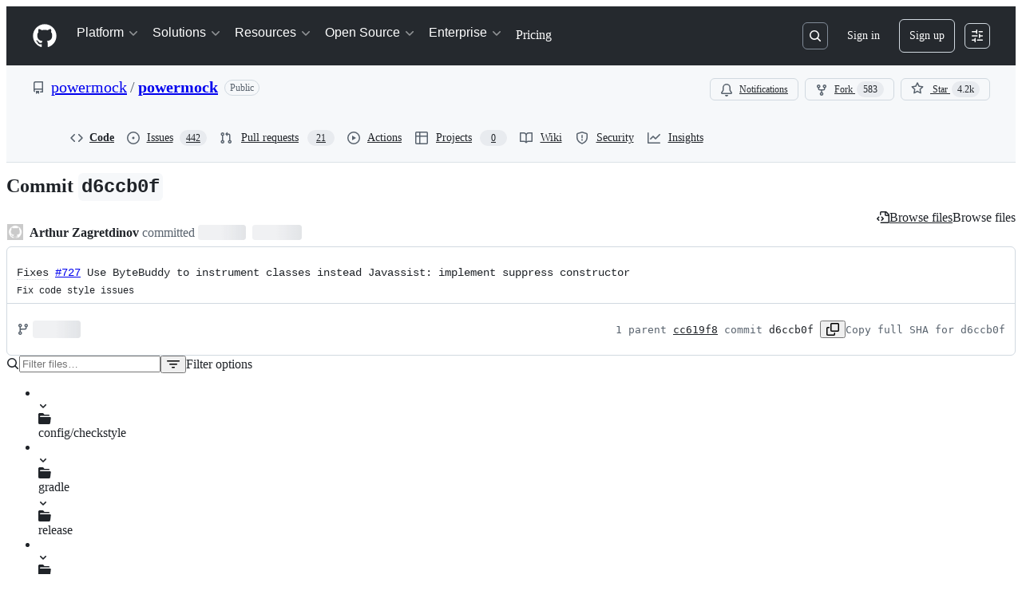

--- FILE ---
content_type: application/javascript
request_url: https://github.githubassets.com/assets/chunk-36286-34ac571ebc99.js
body_size: 22145
content:
"use strict";(globalThis.webpackChunk_github_ui_github_ui=globalThis.webpackChunk_github_ui_github_ui||[]).push([[36286,54563],{8891:(e,t,i)=>{i.d(t,{L:()=>BlackbirdPermissionCaches});var n=i(50467),r=i(21067),o=i(96379),a=i(51987);let BlackbirdPermissionCaches=class BlackbirdPermissionCaches{async setupWarmCachesLoop(){(0,r.M3)()&&(BlackbirdPermissionCaches.warmCachesLoopSetup?await BlackbirdPermissionCaches.warm:(BlackbirdPermissionCaches.warmCachesLoopSetup=!0,await this.warmCaches()))}async warmCaches(){let e=54e4;try{let t=await (0,o.lS)("/search/warm_blackbird_caches",{headers:{Accept:"application/json",...(0,a.kt)()}}),i=await t.json();e=new Date(i.userCacheExpiresAt).getTime()-Date.now()-3e4,(isNaN(e)||e<=5)&&(e=3e4)}catch{}BlackbirdPermissionCaches.warmResolve(),setTimeout(()=>{this.warmCaches()},e)}};(0,n._)(BlackbirdPermissionCaches,"warmCachesLoopSetup",!1),(0,n._)(BlackbirdPermissionCaches,"warmResolve",void 0),(0,n._)(BlackbirdPermissionCaches,"warm",new Promise(e=>{BlackbirdPermissionCaches.warmResolve=e}))},13523:(e,t,i)=>{i.d(t,{$r:()=>a,M1:()=>s,li:()=>r,pS:()=>c,wE:()=>l});var n=i(71315);let r="X-Fetch-Nonce",o=new Set;function a(e){o.add(e)}function s(){return o.values().next().value||""}function l(e){let t={};return void 0!==e&&(t["X-Fetch-Nonce-To-Validate"]=e),void 0===e?t[r]=s():o.has(e)?t[r]=e:t[r]=Array.from(o).join(","),t}function c(){let e=n.XC?.head?.querySelector('meta[name="fetch-nonce"]')?.content||"";e&&a(e)}},14195:(e,t,i)=>{i.d(t,{KY:()=>d,Kv:()=>h,Op:()=>CodeNavigationInfo});var n=i(50467),r=i(25407),o=i(96379),a=i(89136),s=i(89024),l=i(15459);let CodeNavigationInfo=class CodeNavigationInfo{initCodeSections(){let e=new Map,t=new Map;for(let i=0;i<this.symbols.length;i++)if(this.symbols[i].lineNumber<this.symbols[i].extent.end.line-2){let n={startLine:this.symbols[i].lineNumber,endLine:this.symbols[i].extent.end.line,index:i,collapsed:!1,level:this.symbols[i].depth};if(e.has(n.startLine)){let t=e.get(n.startLine);t.push(n),e.set(n.startLine,t)}else e.set(n.startLine,[n]);if(e.has(n.endLine)){let t=e.get(n.endLine);t.push(n),e.set(n.endLine,t)}else e.set(n.endLine,[n]);for(let e=n.startLine+1;e<n.endLine;e++)if(t.has(e)){let i=t.get(e);i.push(n),t.set(e,i)}else t.set(e,[n])}this.lineToSectionMap=t,this.codeSections=e}initSymbols(e){return e.map(e=>{let t=this.blobLines[e.ident_utf16.start.line_number]||"",i=(0,l.N_)(e,t,{stylingDirectives:this.stylingDirectives,repo:this.repo,refInfo:this.refInfo,path:this.path});return this.lineIndexedSymbols[i.lineNumber]=i,i})}getBlobLine(e){return this.blobLines[e]||""}getSymbolOnLine(e){return this.lineIndexedSymbols[e]}initSymbolTree(){if(this.symbols){let e=[],t=this.symbols.filter(e=>"field"!==e.kind.fullName).map(t=>{let i=0;for(let o=e.length-1;o>=0;o--){var n,r;if(n=t,r=e[o],n.extent.start.line===r.extent.end.line?n.extent.start.column>=r.extent.end.column:n.extent.start.line>=r.extent.end.line)e.pop();else{i=e.length;break}}return e.push(t),t.setSymbolDepth(i),{symbol:t,depth:i}});this.symbolTree=[];for(let e=0;e<t.length;e++){let i=t[e];if(e+1<t.length&&t[e+1].depth>i.depth){let n=function e(t,i){let n=[],r=t[i];for(let o=i+1;o<t.length;o++){let i=t[o];if(i.depth>r.depth){let r=e(t,o);o+=u(r),n.push({symbol:i.symbol,children:r,isParent:r.length>0})}else break}return n}(t,e);e+=u(n),this.symbolTree.push({symbol:i.symbol,isParent:!0,children:n});continue}this.symbolTree.push({symbol:i.symbol,isParent:!1,children:[]})}}}createReferences(e){return e.map(e=>{let t=new a.BW({ident:e,repo:this.repo,refInfo:this.refInfo,path:this.path,isPlain:this.isPlain,source:a.u.BLOB_CONTENT});return t.setSnippet(void 0,this.stylingDirectives?.[e.start.line],this.blobLines[e.start.line],void 0),t})}getReferencesToSymbol(e){let t=h(this.blobLines,(0,s.ah)(e));return this.createReferences(t)}getReferencesToSearch(e){let t=h(this.blobLines,(0,s.tz)(e));return this.createReferences(t)}getDefinitionsAndReferences(e,t,i){this.setLoading(!0);let n=(async()=>{let n=this.getSymbolOnLine(t+1);if(n&&n.name===e)return{definitions:[n],backend:"search"};let[r,o]=await this.getAlephDefinitions(e,t,i,this.loggedIn);if("search"===o){let t=this.getLocalDefinitions(e);t.length>0&&(r=t);let i=r.find(e=>e.path===this.path&&e.repo===this.repo);i&&(r=[i]),o="search"}else{let t=this.getLocalDefinitions(e,!0);for(let i of r)""===i.kind.fullName&&i.name===e&&(i.kind=t[0]?t[0].kind:new a.v0({kind:""}))}return{definitions:r,backend:o}})(),r=(async()=>{let{definitions:t}=await n,i=t.map(e=>e.lineNumber);return{references:this.getReferencesToSymbol(e).filter(e=>!i.includes(e.lineNumber)),backend:"search"}})(),o=(async()=>{let r="SYMBOL_KIND_UNKNOWN",o=this.getSymbolOnLine(t+1);if(o)r=o.kind.enumStringVal;else{let{definitions:e}=await n;r=e[0]?.kind?.enumStringVal||r}return this.getAlephReferences(e,t,i,this.loggedIn,r)})();return{definitions:n,localReferences:r,crossReferences:(async()=>{let[e,t]=await o;return{references:e,backend:t}})(),setLoading:this.setLoading}}getLocalDefinitions(e,t=!1){let i=9,n=[];for(let r of this.symbols)r.name===e&&(r.kind.rank<i||t)&&(i=r.kind.rank,n=[r]);return n}async getAlephDefinitions(e,t,i,n){let a,s,u="search";if(""===e&&-1===t&&-1===i||!n)return[[],u];let h=(0,r.lkl)({repo:this.repo,type:"definition",q:e,language:this.language,row:t,column:i,ref:this.refInfo.name,path:this.path,codeNavContext:"BLOB_VIEW",symbolKind:null});try{a=await (0,o.lS)(h)}catch{return[[],u]}if(!a.ok)return[[],u];try{s=await a.json()}catch{return[[],u]}return u=c(s.backend)??"search",[s.payload.flatMap(e=>e).map(t=>(0,l.zs)(t,{stylingDirectives:this.stylingDirectives,repo:this.repo,refInfo:this.refInfo,path:this.path,symbol:e,backend:u})),u]}async getAlephReferences(e,t,i,n,a){let s,u="search";if(""===e&&-1===t&&-1===i||!n)return[[],u];let h=(0,r.lkl)({repo:this.repo,type:"references",q:e,language:this.language,row:t,column:i,ref:this.refInfo.name,path:this.path,codeNavContext:"BLOB_VIEW",symbolKind:a}),d=await (0,o.lS)(h);if(!d.ok)return[[],u];try{s=await d.json()}catch{return[[],u]}u=c(s.backend)??"search";let p=new Set;return[s.payload.flatMap(e=>e).reduce((e,t)=>{var i;if(t.path===this.path)return e;let n=(0,l.QV)(t,{stylingDirectives:this.stylingDirectives,repo:this.repo,refInfo:this.refInfo,path:this.path,backend:u});return i=n.lineNumber,p.has(i)||(p.add(i),0)||e.push(n),e},[]).sort((e,t)=>e.lineNumber-t.lineNumber),u]}constructor(e,t,i,r,o,a,s,l,c,u){(0,n._)(this,"repo",void 0),(0,n._)(this,"refInfo",void 0),(0,n._)(this,"language",void 0),(0,n._)(this,"path",void 0),(0,n._)(this,"loggedIn",void 0),(0,n._)(this,"blobLines",void 0),(0,n._)(this,"symbols",void 0),(0,n._)(this,"lineIndexedSymbols",{}),(0,n._)(this,"isPlain",void 0),(0,n._)(this,"stylingDirectives",void 0),(0,n._)(this,"setLoading",void 0),this.setLoading=u,this.setLoading(!0),this.repo=e,this.refInfo=t,this.path=i,this.loggedIn=r,this.language=l,this.blobLines=o,this.stylingDirectives=s,this.isPlain=c,this.symbols=this.initSymbols(a),this.initSymbolTree(),this.initCodeSections(),this.setLoading(!1)}};function c(e){switch(e){case"ALEPH_PRECISE":case"ALEPH_PRECISE_PREVIEW":case"ALEPH_PRECISE_DEVELOPMENT":return"precise";case"BLACKBIRD":return"search";default:return null}}function u(e){let t=e.length;for(let i=0;i<e.length;i++){let n=e[i];n.isParent&&(t+=u(n.children))}return t}function h(e,t){let i=[],n=(0,s.lA)(t,e),r=n.next();for(;!r.done&&i.length<200;){let{column:e,columnEnd:t,line:o}=r.value;i.push({start:{line:o,column:e},end:{line:o,column:t}}),r=n.next()}return i}function d(e,t,i){if(0===e.length)return[];let n=e.length>=200,r={},o=e.reduce((e,n)=>{if(r[n.ident.start.line])return e;r[n.ident.start.line]=!0;let o=(0,s.lA)(i,[t[n.ident.start.line]]),a=o.next();for(;!a.done&&e.length<200;){let{column:t,columnEnd:i}=a.value;e.push({start:{line:n.ident.start.line,column:t},end:{line:n.ident.start.line,column:i}}),a=o.next()}return e},[]);if(o.length<200&&n){let n=e[e.length-1].ident.start.line,r=(0,s.lA)(i,t,n),a=r.next();for(;!a.done&&o.length<200;){let{line:e,column:t,columnEnd:i}=a.value;o.push({start:{line:e,column:t},end:{line:e,column:i}}),a=r.next()}}return o}},15459:(e,t,i)=>{i.d(t,{N_:()=>r,QV:()=>a,zs:()=>o});var n=i(89136);function r(e,t,{stylingDirectives:i,repo:r,refInfo:o,path:a}){let{extent_utf16:s,ident_utf16:l}=e,c=new n.AP({kind:e.kind,fullyQualifiedName:e.fully_qualified_name,name:e.name,extent:{start:{line:s.start.line_number,column:s.start.utf16_col},end:{line:s.end.line_number,column:s.end.utf16_col}},ident:{start:{line:l.start.line_number,column:l.start.utf16_col},end:{line:l.end.line_number,column:l.end.utf16_col}},source:n.u.BLACKBIRD_ANALYSIS});return c.setSnippet(void 0,i?.[l.start.line_number],t,void 0),c.setFileInfo(r,o,a),c}function o(e,{symbol:t,refInfo:i,repo:r,path:o,backend:a}){let s=e.ident?.start?.character,l=e.ident?.end?.character??e.ident?.start?.character,c={start:{line:e.ident.start.line,column:s?s-e.leadingWhitespace:0},end:{line:e.ident?.end?.line??e.ident.start.line,column:l?l-e.leadingWhitespace:0}},u=e.extent?.start?.character,h=e.extent?.end?.character??e.extent?.start?.character,d={start:{line:e.extent.start.line,column:u||0},end:{line:e.extent.end?.line??e.extent.start.line,column:h||0}},p=new n.AP({ident:c,extent:d,kind:e.symbolKind,name:t,fullyQualifiedName:t,source:"search"===a?n.u.BLACKBIRD_SEARCH:n.u.ALEPH_PRECISE});if(e.local)p.setFileInfo(r,i,o);else if(e.commitOid&&e.path){let t=i;e.commitOid!==i.currentOid&&(t={name:"",listCacheKey:e.commitOid,currentOid:e.commitOid,canEdit:!1}),p.setFileInfo(e.repo??r,t,e.path)}let m=Array(e.leadingWhitespace).fill(" ").join("")+(e.firstLine||"");return p.setSnippet(e.highlightedText,void 0,m,e.leadingWhitespace),p}function a(e,{refInfo:t,path:i,repo:r,backend:o}){let a=t,s=i;!e.local&&e.commitOid&&e.path&&(a=t,s=e.path,e.commitOid!==t.currentOid&&(a={name:"",listCacheKey:e.commitOid,currentOid:e.commitOid,canEdit:!1}));let l=e.ident.start.character,c=e.ident.end?.character,u=new n.BW({repo:r,refInfo:a,path:s,ident:{start:{line:e.ident.start.line,column:l?l-e.leadingWhitespace:0},end:{line:e.ident.end?.line||e.ident.start.line,column:c?c-e.leadingWhitespace:0}},source:"search"===o?n.u.BLACKBIRD_SEARCH:n.u.ALEPH_PRECISE}),h=Array(e.leadingWhitespace).fill(" ").join("")+(e.firstLine||"");return u.setSnippet(e.highlightedText,void 0,h,e.leadingWhitespace),u}},15838:(e,t,i)=>{i.d(t,{Cd:()=>c,E5:()=>l,Im:()=>u,nW:()=>s});var n=i(82518),r=i(94416),o=i(51951);let a="stats:soft-nav-duration",s={turbo:"TURBO",react:"REACT","turbo.frame":"FRAME","turbo.error":"TURBO.ERROR",ui:"UI",hard:"HARD"};function l(){window.performance.clearResourceTimings(),window.performance.mark(a)}function c(e){(0,n.iv)({turboFailureReason:e,turboStartUrl:(0,r.dR)(),turboEndUrl:window.location.href})}function u(){let e=function(){if(0===performance.getEntriesByName(a).length)return null;performance.measure(a,a);let e=performance.getEntriesByName(a).pop();return e?e.duration:null}();if(!e)return;let t=s[(0,r.di)()],i=Math.round(e);t===s.react&&document.dispatchEvent(new CustomEvent("staffbar-update",{detail:{duration:i}})),(0,n.iv)({requestUrl:window.location.href,softNavigationTiming:{mechanism:t,destination:(0,o.f)()||"rails",duration:i,initiator:(0,r.Pv)()||"rails"}})}},16213:(e,t,i)=>{i.d(t,{_:()=>r});var n=i(53482);function r(e,t){(0,n._)(e,t),t.add(e)}},17363:(e,t,i)=>{i.d(t,{KY:()=>r.KY,Kv:()=>r.Kv,Op:()=>r.Op,tz:()=>o.tz,v0:()=>n.v0});var n=i(89136),r=i(14195),o=i(89024);i(15459)},29768:(e,t,i)=>{i.d(t,{Go:()=>u,H5:()=>d,Xq:()=>h,YT:()=>o,Z:()=>n,bY:()=>r,cK:()=>c,cZ:()=>function e(t,i){if(r(t)&&t.qualifier===i)return!0;if(u(t)){for(let n of t.children)if(e(n,i))return!0}return!1},r3:()=>l});let n={Is:"Is",Repository:"Repository",Owner:"Owner",Enterprise:"Enterprise",Language:"Language",Path:"Path",Regex:"Regex",Text:"Text",Saved:"Saved",OtherQualifier:"OtherQualifier"};function r(e){return!!e.qualifier}function o(e){return!!r(e)&&"Saved"===e.qualifier}let a=RegExp("\\/","g"),s=/^[^/,]+$/;function l(e,t){if(r(e)&&c(e.content)){if("Repo"===e.qualifier){if(1!=[...e.content.value.toString().matchAll(a)].length)return null}else if("Org"===e.qualifier){if(!s.test(e.content.value.toString()))return null}else if("Enterprise"!==e.qualifier)return null;else if(0!=[...e.content.value.toString().matchAll(a)].length)return null;if(e.content.value.toString().startsWith("/"))return null;let i=`/${e.content.value.toString().split("/").map(encodeURIComponent).join("/")}`;return("Enterprise"===e.qualifier&&(i=`/enterprises${i}`),i===t)?null:i}return null}function c(e){return void 0!==e.value}function u(e){return!!e.children}function h(e){return u(e)?e.children.map(h).filter(e=>e.length>0).join(" "):r(e)||"Regex"===e.kind?"":c(e)?e.value.toString():""}function d(e){if("Not"===e.kind)return[];if(u(e))return e.children.map(d).flat();if(r(e)){if("Repo"===e.qualifier&&c(e.content))return[{kind:"repo",value:e.content.value.toString()}];else if("Org"===e.qualifier&&c(e.content))return[{kind:"org",value:e.content.value.toString()}];else if("Enterprise"===e.qualifier&&c(e.content))return[{kind:"enterprise",value:e.content.value.toString()}];else if(o(e)&&c(e.content))return[{kind:"saved",value:e.content.value.toString()}]}return[]}},36286:(e,t,i)=>{i.r(t),i.d(t,{QbsearchInputElement:()=>QbsearchInputElement});var n=i(35750),r=i(18150),o=i(85242),a=i(88243),s=i(16213),l=i(50467),c=i(31635);i(60612);var u=i(39595),h=i(29768),d=i(21474),p=i(53419),m=i(54563),f=i(8891),g=i(38258),y=i(73395),v=i(73855);let b=(0,i(82075).A)("localStorage");let HistoryProvider=class HistoryProvider extends EventTarget{handleEvent(e){let t=e.parsedMetadata;if(!t||t.caretPositionKind!==h.Z.Text)return[];let i=e.toString(),n=JSON.parse(b.getItem("github-search-history")??"[]");if(0!==t.query.trim().length)return[];let r={};n=n.filter(e=>!r[e]&&(r[e]=!0,!0));let o=0;for(let e of n){if(o>=5)break;let t=e.trim();t.startsWith(i)&&(o+=1,this.dispatchEvent(new v.CN({value:t,icon:v.m4.Search,scope:"GENERAL",priority:t.length,action:{url:`/search?q=${t}`}})))}}constructor(e){super(),(0,l._)(this,"priority",5),(0,l._)(this,"name","History"),(0,l._)(this,"singularItemName","history"),(0,l._)(this,"value","history"),(0,l._)(this,"type","search"),(0,l._)(this,"queryBuilder",void 0),this.queryBuilder=e,this.queryBuilder.addEventListener("query",this)}};var _=i(14343),w=i(76999),S=i(84331);let E=[{name:"C++",color:"#f34b7d"},{name:"Go",color:"#00ADD8"},{name:"Java",color:"#b07219"},{name:"JavaScript",color:"#f1e05a"},{name:"PHP",color:"#4F5D95"},{name:"Python",color:"#3572A5"},{name:"Ruby",color:"#701516"},{name:"TypeScript",color:"#2b7489"},{name:"ABAP",color:"#E8274B"},{name:"AGS Script",color:"#B9D9FF"},{name:"AMPL",color:"#E6EFBB"},{name:"ANTLR",color:"#9DC3FF"},{name:"API Blueprint",color:"#2ACCA8"},{name:"APL",color:"#5A8164"},{name:"ASP",color:"#6a40fd"},{name:"ATS",color:"#1ac620"},{name:"ActionScript",color:"#882B0F"},{name:"Ada",color:"#02f88c"},{name:"Agda",color:"#315665"},{name:"Alloy",color:"#64C800"},{name:"AngelScript",color:"#C7D7DC"},{name:"AppleScript",color:"#101F1F"},{name:"Arc",color:"#aa2afe"},{name:"AspectJ",color:"#a957b0"},{name:"Assembly",color:"#6E4C13"},{name:"Asymptote",color:"#4a0c0c"},{name:"AutoHotkey",color:"#6594b9"},{name:"AutoIt",color:"#1C3552"},{name:"Ballerina",color:"#FF5000"},{name:"Batchfile",color:"#C1F12E"},{name:"BlitzMax",color:"#cd6400"},{name:"Boo",color:"#d4bec1"},{name:"C",color:"#555555"},{name:"C#",color:"#178600"},{name:"Ceylon",color:"#dfa535"},{name:"Chapel",color:"#8dc63f"},{name:"Cirru",color:"#ccccff"},{name:"Clarion",color:"#db901e"},{name:"Clean",color:"#3F85AF"},{name:"Click",color:"#E4E6F3"},{name:"Clojure",color:"#db5855"},{name:"COBOL",color:"#ededed"},{name:"CoffeeScript",color:"#244776"},{name:"ColdFusion",color:"#ed2cd6"},{name:"Common Lisp",color:"#3fb68b"},{name:"Common Workflow Language",color:"#B5314C"},{name:"Component Pascal",color:"#B0CE4E"},{name:"CSS",color:"#563d7c"},{name:"Crystal",color:"#000100"},{name:"Cuda",color:"#3A4E3A"},{name:"D",color:"#ba595e"},{name:"DM",color:"#447265"},{name:"Dart",color:"#00B4AB"},{name:"DataWeave",color:"#003a52"},{name:"Dhall",color:"#dfafff"},{name:"Dockerfile",color:"#384d54"},{name:"Dogescript",color:"#cca760"},{name:"Dylan",color:"#6c616e"},{name:"E",color:"#ccce35"},{name:"ECL",color:"#8a1267"},{name:"EQ",color:"#a78649"},{name:"Eiffel",color:"#946d57"},{name:"Elixir",color:"#6e4a7e"},{name:"Elm",color:"#60B5CC"},{name:"Emacs Lisp",color:"#c065db"},{name:"EmberScript",color:"#FFF4F3"},{name:"Erlang",color:"#B83998"},{name:"F#",color:"#b845fc"},{name:"F*",color:"#572e30"},{name:"FLUX",color:"#88ccff"},{name:"Factor",color:"#636746"},{name:"Fancy",color:"#7b9db4"},{name:"Fantom",color:"#14253c"},{name:"Forth",color:"#341708"},{name:"Fortran",color:"#4d41b1"},{name:"FreeMarker",color:"#0050b2"},{name:"Frege",color:"#00cafe"},{name:"G-code",color:"#D08CF2"},{name:"GDScript",color:"#355570"},{name:"Game Maker Language",color:"#71b417"},{name:"Genie",color:"#fb855d"},{name:"Gherkin",color:"#5B2063"},{name:"Glyph",color:"#c1ac7f"},{name:"Gnuplot",color:"#f0a9f0"},{name:"Groovy",color:"#e69f56"},{name:"HTML",color:"#e34c26"},{name:"Hack",color:"#878787"},{name:"Harbour",color:"#0e60e3"},{name:"Haskell",color:"#5e5086"},{name:"Haxe",color:"#df7900"},{name:"HCL",color:"#844fba"},{name:"HiveQL",color:"#dce200"},{name:"HolyC",color:"#ffefaf"},{name:"Hy",color:"#7790B2"},{name:"IDL",color:"#a3522f"},{name:"Idris",color:"#b30000"},{name:"Io",color:"#a9188d"},{name:"Ioke",color:"#078193"},{name:"Isabelle",color:"#FEFE00"},{name:"J",color:"#9EEDFF"},{name:"JSONiq",color:"#40d47e"},{name:"Jolie",color:"#843179"},{name:"Jsonnet",color:"#0064bd"},{name:"Julia",color:"#a270ba"},{name:"Jupyter Notebook",color:"#DA5B0B"},{name:"KRL",color:"#28430A"},{name:"Kotlin",color:"#F18E33"},{name:"LFE",color:"#4C3023"},{name:"LLVM",color:"#185619"},{name:"LSL",color:"#3d9970"},{name:"Lasso",color:"#999999"},{name:"Lex",color:"#DBCA00"},{name:"LiveScript",color:"#499886"},{name:"LookML",color:"#652B81"},{name:"Lua",color:"#000080"},{name:"MATLAB",color:"#e16737"},{name:"MAXScript",color:"#00a6a6"},{name:"MQL4",color:"#62A8D6"},{name:"MQL5",color:"#4A76B8"},{name:"MTML",color:"#b7e1f4"},{name:"Makefile",color:"#427819"},{name:"Markdown",color:"#083fa1"},{name:"Mask",color:"#f97732"},{name:"Max",color:"#c4a79c"},{name:"Mercury",color:"#ff2b2b"},{name:"Meson",color:"#007800"},{name:"Metal",color:"#8f14e9"},{name:"Mirah",color:"#c7a938"},{name:"Modula-3",color:"#223388"},{name:"NCL",color:"#28431f"},{name:"Nearley",color:"#990000"},{name:"Nemerle",color:"#3d3c6e"},{name:"NetLinx",color:"#0aa0ff"},{name:"NetLinx+ERB",color:"#747faa"},{name:"NetLogo",color:"#ff6375"},{name:"NewLisp",color:"#87AED7"},{name:"Nextflow",color:"#3ac486"},{name:"Nim",color:"#37775b"},{name:"Nit",color:"#009917"},{name:"Nix",color:"#7e7eff"},{name:"Nu",color:"#c9df40"},{name:"OCaml",color:"#3be133"},{name:"ObjectScript",color:"#424893"},{name:"Objective-C",color:"#438eff"},{name:"Objective-C++",color:"#6866fb"},{name:"Objective-J",color:"#ff0c5a"},{name:"Omgrofl",color:"#cabbff"},{name:"Opal",color:"#f7ede0"},{name:"Oxygene",color:"#cdd0e3"},{name:"Oz",color:"#fab738"},{name:"P4",color:"#7055b5"},{name:"PLSQL",color:"#dad8d8"},{name:"Pan",color:"#cc0000"},{name:"Papyrus",color:"#6600cc"},{name:"Parrot",color:"#f3ca0a"},{name:"Pascal",color:"#E3F171"},{name:"Pawn",color:"#dbb284"},{name:"Pep8",color:"#C76F5B"},{name:"Perl",color:"#0298c3"},{name:"Perl 6",color:"#0000fb"},{name:"PigLatin",color:"#fcd7de"},{name:"Pike",color:"#005390"},{name:"PogoScript",color:"#d80074"},{name:"PostScript",color:"#da291c"},{name:"PowerBuilder",color:"#8f0f8d"},{name:"PowerShell",color:"#012456"},{name:"Processing",color:"#0096D8"},{name:"Prolog",color:"#74283c"},{name:"Propeller Spin",color:"#7fa2a7"},{name:"Puppet",color:"#302B6D"},{name:"PureBasic",color:"#5a6986"},{name:"PureScript",color:"#1D222D"},{name:"Protocol Buffers",color:"#CCCCCC"},{name:"QML",color:"#44a51c"},{name:"Quake",color:"#882233"},{name:"R",color:"#198CE7"},{name:"RAML",color:"#77d9fb"},{name:"Racket",color:"#3c5caa"},{name:"Ragel",color:"#9d5200"},{name:"Rascal",color:"#fffaa0"},{name:"Rebol",color:"#358a5b"},{name:"Red",color:"#f50000"},{name:"Ren'Py",color:"#ff7f7f"},{name:"Ring",color:"#2D54CB"},{name:"Roff",color:"#ecdebe"},{name:"Rouge",color:"#cc0088"},{name:"Rust",color:"#dea584"},{name:"SAS",color:"#B34936"},{name:"SQF",color:"#3F3F3F"},{name:"SQL",color:"#e38c00"},{name:"SRecode Template",color:"#348a34"},{name:"SaltStack",color:"#646464"},{name:"Scala",color:"#c22d40"},{name:"Scheme",color:"#1e4aec"},{name:"Self",color:"#0579aa"},{name:"Shell",color:"#89e051"},{name:"Shen",color:"#120F14"},{name:"Slash",color:"#007eff"},{name:"Slice",color:"#003fa2"},{name:"Smalltalk",color:"#596706"},{name:"Solidity",color:"#AA6746"},{name:"SourcePawn",color:"#5c7611"},{name:"Squirrel",color:"#800000"},{name:"Stan",color:"#b2011d"},{name:"Standard ML",color:"#dc566d"},{name:"SuperCollider",color:"#46390b"},{name:"Swift",color:"#ffac45"},{name:"SystemVerilog",color:"#DAE1C2"},{name:"TI Program",color:"#A0AA87"},{name:"Tcl",color:"#e4cc98"},{name:"TeX",color:"#3D6117"},{name:"Terra",color:"#00004c"},{name:"Turing",color:"#cf142b"},{name:"UnrealScript",color:"#a54c4d"},{name:"VCL",color:"#148AA8"},{name:"VHDL",color:"#adb2cb"},{name:"Vala",color:"#fbe5cd"},{name:"Verilog",color:"#b2b7f8"},{name:"Vim script",color:"#199f4b"},{name:"Visual Basic",color:"#945db7"},{name:"Volt",color:"#1F1F1F"},{name:"Vue",color:"#2c3e50"},{name:"WebAssembly",color:"#04133b"},{name:"Wollok",color:"#a23738"},{name:"X10",color:"#4B6BEF"},{name:"XC",color:"#99DA07"},{name:"XQuery",color:"#5232e7"},{name:"XSLT",color:"#EB8CEB"},{name:"YARA",color:"#220000"},{name:"YASnippet",color:"#32AB90"},{name:"Yacc",color:"#4B6C4B"},{name:"ZAP",color:"#0d665e"},{name:"ZIL",color:"#dc75e5"},{name:"ZenScript",color:"#00BCD1"},{name:"Zephir",color:"#118f9e"},{name:"Zig",color:"#ec915c"},{name:"eC",color:"#913960"},{name:"mcfunction",color:"#E22837"},{name:"nesC",color:"#94B0C7"},{name:"ooc",color:"#b0b77e"},{name:"sed",color:"#64b970"},{name:"wdl",color:"#42f1f4"},{name:"wisp",color:"#7582D1"},{name:"xBase",color:"#403a40"}];var C=new WeakSet;let LanguagesProvider=class LanguagesProvider extends EventTarget{handleEvent(e){let t=e.parsedMetadata;if(!t||t.caretPositionKind!==h.Z.Language)return[];let i="";if(!(t.caretSelectedNode&&(0,h.bY)(t.caretSelectedNode)))return[];(0,h.cK)(t.caretSelectedNode.content)&&(i=t.caretSelectedNode.content.value);let n=E.slice(0,7);if(1===i.length)n=E.filter(e=>e.name.startsWith(i.toUpperCase())).slice(0,7);else if(i.length>1){let e=i.replace(/\s/g,"");n=(0,_.d)(E,t=>{let i=(0,S.dt)(t.name,e);return i>0?{score:i,text:t.name}:null},S.UD)}for(let e of n){let i=t.caretSelectedNode.location.end,n=t.caretSelectedNode.location.end;(0,h.cK)(t.caretSelectedNode.content)&&(i=t.caretSelectedNode.content.location.start,n=t.caretSelectedNode.content.location.end);let r=e.name.includes(" ")?`"${e.name}"`:e.name,o=`${t.query.slice(0,i)+r} ${t.query.slice(n)}`;this.dispatchEvent(new v.qi({filter:"lang",value:e.name,icon:(0,a._)(this,C,k).call(this,e.color),priority:0,action:{query:o,replaceQueryWith:o,moveCaretTo:i+r.length+1}}))}}constructor(e){super(),(0,s._)(this,C),(0,l._)(this,"priority",10),(0,l._)(this,"name","Languages"),(0,l._)(this,"singularItemName","language"),(0,l._)(this,"value","language"),(0,l._)(this,"type","filter"),(0,l._)(this,"manuallyDetermineFilterEligibility",!0),(0,l._)(this,"queryBuilder",void 0),this.queryBuilder=e,this.queryBuilder.addEventListener("query",this)}};function k(e){let t=document.createElement("div");return(0,w.qy)`<div
      style="border-radius: 8px; display: inline-block; height: 10px; width: 10px; background-color: ${e}"
    ></div>`.renderInto(t),{html:t.innerHTML}}var q=i(71809),L=new WeakMap,A=new WeakMap;let N=class ReposProviderBase extends EventTarget{async getMatchingRepositories({state:e}){let t="",i=[];if(e.ast){let n=(0,h.H5)(e.ast),r=!1;for(let e of n)"repo"===e.kind||"saved"===e.kind?r=!0:"org"===e.kind&&i.push(e.value.toLowerCase());if(r&&e.caretPositionKind!==h.Z.Repository)return[];t=(0,h.Xq)(e.ast)}e.caretSelectedNode&&(0,h.bY)(e.caretSelectedNode)&&(t=(0,h.cK)(e.caretSelectedNode.content)?e.caretSelectedNode.content.value:""),null===(0,n._)(this,A)&&(0,o._)(this,A,(await (0,q.KW)((0,n._)(this,L))).filter(e=>"Repository"===e.type).map(e=>e.name));let r=(0,n._)(this,A);if(t.length>0){let e=t.replace(/\s/g,"");r=(0,_.d)((0,n._)(this,A),t=>{let i=(0,S.dt)(t,e);return i>0?{score:i,text:t}:null},S.UD)}return i.length>0&&(r=r.filter(e=>{let t=e.split("/")[0].toLowerCase();return i.find(e=>t.startsWith(e))})),r}constructor(e){super(),(0,r._)(this,L,{writable:!0,value:void 0}),(0,r._)(this,A,{writable:!0,value:null}),(0,o._)(this,L,e)}};let ReposFilterProvider=class ReposFilterProvider extends N{async handleEvent(e){let t=e.parsedMetadata,i=this.queryBuilder.hasFocus();if(!t||!i||t.caretPositionKind!==h.Z.Repository&&t.caretPositionKind!==h.Z.Owner)return[];for(let e of(await this.getMatchingRepositories({state:t})).slice(0,5)){let i={url:`/${e}`};if(t.caretSelectedNode&&(0,h.bY)(t.caretSelectedNode)){let n=t.caretSelectedNode.location.end,r=t.caretSelectedNode.location.end;(0,h.cK)(t.caretSelectedNode.content)&&(n=t.caretSelectedNode.content.location.start,r=t.caretSelectedNode.content.location.end),i={replaceQueryWith:`${t.query.slice(0,n)+e} ${t.query.slice(r)}`,moveCaretTo:n+e.length+1}}this.dispatchEvent(new v.qi({filter:"repo",value:e,icon:v.m4.Repo,priority:0,action:i}))}}constructor(e,t){super(t),(0,l._)(this,"priority",6),(0,l._)(this,"name","Repositories"),(0,l._)(this,"singularItemName","repository"),(0,l._)(this,"value","repository-filter"),(0,l._)(this,"type","filter"),(0,l._)(this,"manuallyDetermineFilterEligibility",!0),(0,l._)(this,"queryBuilder",void 0),this.queryBuilder=e,this.queryBuilder.addEventListener("query",this)}};let ReposSearchProvider=class ReposSearchProvider extends N{async handleEvent(e){let t=e.parsedMetadata,i=this.queryBuilder.hasFocus();if(!t||!i||t.caretPositionKind!==h.Z.Text)return[];for(let e of(await this.getMatchingRepositories({state:t})).slice(0,5))this.dispatchEvent(new v.CN({value:e,icon:v.m4.Repo,priority:0,action:{url:`/${e}`}}))}constructor(e,t){super(t),(0,l._)(this,"priority",6),(0,l._)(this,"name","Repositories"),(0,l._)(this,"singularItemName","repository"),(0,l._)(this,"value","repository-search"),(0,l._)(this,"type","search"),(0,l._)(this,"manuallyDetermineFilterEligibility",!0),(0,l._)(this,"queryBuilder",void 0),this.queryBuilder=e,this.queryBuilder.addEventListener("query",this)}};var B=new WeakMap,x=new WeakMap;let CustomScopeCache=class CustomScopeCache{set(e){(0,o._)(this,B,e),(0,o._)(this,x,!0)}get(){if((0,n._)(this,x))return(0,n._)(this,B)}len(){return(0,n._)(this,B).length}clear(){(0,o._)(this,x,!1),(0,o._)(this,B,[])}constructor(){(0,r._)(this,B,{writable:!0,value:[]}),(0,r._)(this,x,{writable:!0,value:void 0})}};var T=new WeakMap,P=new WeakSet;let SavedScopeProvider=class SavedScopeProvider extends EventTarget{async fetchSuggestions(){let e=[];if((0,n._)(this,T)){let t=await fetch((0,n._)(this,T),{method:"GET",mode:"same-origin",headers:{Accept:"application/json"}});if(!t.ok)return[];e=await t.json(),(0,a._)(this,P,I).call(this,e)}return e}async handleEvent(e){let t=e.parsedMetadata;if(!t||t.caretPositionKind!==h.Z.Text&&t.caretPositionKind!==h.Z.Saved||t.caretPositionKind!==h.Z.Saved&&t.ast&&(0,h.cZ)(t.ast,"Saved")||t.ast&&((0,h.cZ)(t.ast,"Repo")||(0,h.cZ)(t.ast,"Org")))return[];let i="";t.caretSelectedNode&&((0,h.YT)(t.caretSelectedNode)?(0,h.cK)(t.caretSelectedNode.content)&&(i=String(t.caretSelectedNode.content.value)):(0,h.cK)(t.caretSelectedNode)&&(i=String(t.caretSelectedNode.value)));let n=this.customScopesCache.get();if(void 0===n&&(n=await this.fetchSuggestions()),i.trim().length>0){let e=i.replace(/[\s"]/g,"");n=(0,_.d)(n,t=>{let i=(0,S.dt)(t.name,e);return i>0?{score:i,text:t.name}:null},S.UD)}for(let e of n){let i="saved:",n=e.name.includes(" ")?`"${e.name}"`:e.name,r="",o=(r=t.query.endsWith(" ")||""===t.query?`${t.query}${i+n} `:`${t.query} ${i+n} `).length;if(t.caretSelectedNode&&((0,h.cK)(t.caretSelectedNode)||(0,h.bY)(t.caretSelectedNode))){let e=t.caretSelectedNode.location.start,a=t.caretSelectedNode.location.end;(0,h.bY)(t.caretSelectedNode)&&(0,h.cK)(t.caretSelectedNode.content)&&(a=t.caretSelectedNode.content.location.end);let s=t.query.slice(0,e),l=t.query.slice(a).trimEnd();""===l&&(n+=" "),r=s+i+n+l,o=e+i.length+n.length}this.dispatchEvent(new v.CN({value:`saved:${e.name}`,icon:v.m4.Bookmark,priority:0,action:{replaceQueryWith:r,moveCaretTo:o}}))}t.caretPositionKind===h.Z.Saved&&this.dispatchEvent(new v.CN({value:"Manage saved searches",icon:v.m4.PlusCircle,scope:"COMMAND",priority:0,action:{commandName:"blackbird-monolith.manageCustomScopes",data:{}}}))}constructor(e,t){super(),(0,s._)(this,P),(0,l._)(this,"priority",4),(0,l._)(this,"name","Saved queries"),(0,l._)(this,"singularItemName","saved query"),(0,l._)(this,"value","saved query"),(0,l._)(this,"type","search"),(0,r._)(this,T,{writable:!0,value:void 0}),(0,l._)(this,"customScopesCache",new CustomScopeCache),(0,l._)(this,"queryBuilder",void 0),this.queryBuilder=e,(0,o._)(this,T,t),this.queryBuilder.addEventListener("query",this)}};function I(e){this.customScopesCache.set(e)}var R=new WeakMap,D=new WeakMap;let OwnersProvider=class OwnersProvider extends EventTarget{async handleEvent(e){let t=e.parsedMetadata,i=this.queryBuilder.hasFocus();if(!t||!i)return[];if(t.caretPositionKind===h.Z.Text&&t.ast){if((0,h.H5)(t.ast).length)return[]}else if(t.caretPositionKind!==h.Z.Owner)return[];let r="",a=[];if(t.ast&&(r=(0,h.Xq)(t.ast)),t.caretSelectedNode&&(0,h.bY)(t.caretSelectedNode)&&(r=(0,h.cK)(t.caretSelectedNode.content)?t.caretSelectedNode.content.value:""),null===(0,n._)(this,R)){let e=(await (0,q.KW)((0,n._)(this,D))).filter(e=>"Repository"===e.type).map(e=>e.name.split("/")[0]);(0,o._)(this,R,[...new Set(e)])}let s=(0,n._)(this,R);if(r.length>0){let e=r.replace(/\s/g,"");s=(0,_.d)((0,n._)(this,R),t=>{let i=(0,S.dt)(t,e);return i>0?{score:i,text:t}:null},S.UD)}for(let e of(a.length>0&&(s=s.filter(e=>{let t=e.split("/")[0].toLowerCase();return a.find(e=>t.startsWith(e))})),s.slice(0,5))){let i={url:`/${e}`};if(t.caretSelectedNode&&(0,h.bY)(t.caretSelectedNode)){let n=t.caretSelectedNode.location.end,r=t.caretSelectedNode.location.end;(0,h.cK)(t.caretSelectedNode.content)&&(n=t.caretSelectedNode.content.location.start,r=t.caretSelectedNode.content.location.end),i={replaceQueryWith:`${t.query.slice(0,n)+e} ${t.query.slice(r)}`,moveCaretTo:n+e.length+1}}this.dispatchEvent(new v.CN({value:e,icon:v.m4.Repo,priority:0,action:i}))}}constructor(e,t){super(),(0,l._)(this,"priority",5),(0,l._)(this,"name","Owners"),(0,l._)(this,"singularItemName","owner"),(0,l._)(this,"value","owner"),(0,l._)(this,"type","search"),(0,l._)(this,"manuallyDetermineFilterEligibility",!0),(0,r._)(this,R,{writable:!0,value:null}),(0,r._)(this,D,{writable:!0,value:void 0}),(0,l._)(this,"queryBuilder",void 0),this.queryBuilder=e,this.queryBuilder.addEventListener("query",this),(0,o._)(this,D,t)}};var O=new WeakMap;let FixedValuesProvider=class FixedValuesProvider extends EventTarget{async handleEvent(e){let t=e.parsedMetadata;if(!t||t.caretPositionKind!==h.Z.OtherQualifier&&t.caretPositionKind!==h.Z.Is||!t.caretSelectedNode||!(0,h.bY)(t.caretSelectedNode))return[];(0,n._)(this,O)||(0,o._)(this,O,await Promise.all([i.e(40898),i.e(47009)]).then(i.bind(i,47009)));let r=[],a="License"===t.caretSelectedNode.qualifier,s="Language"===t.caretSelectedNode.qualifier;r=a?[["BSD Zero Clause License","0bsd"],["MIT License","mit"],["Apache License 2.0","apache-2.0"],["Creative Commons","cc"],["GNU General Public License","gpl"],["GNU Lesser General Public License","lgpl"]]:(0,n._)(this,O).getPossibleQualifierValues((0,n._)(this,O).chooseSearchType(t.ast,!0),t.caretSelectedNode.qualifier).map(e=>[e,e]);let l=t.query;if(t.caretSelectedNode&&(0,h.bY)(t.caretSelectedNode)&&(l=(0,h.cK)(t.caretSelectedNode.content)?t.caretSelectedNode.content.value:""),l.length>0){let e=l.replace(/\s/g,"");r=(0,_.d)(r,t=>{let i=t[0]===t[1]?t[0]:`${t[0]} ${t[1]}`,n=(0,S.dt)(i,e);return n>0?{score:n,text:i}:void 0},S.UD)}for(let e of r.slice(0,5))if(t.caretSelectedNode&&(0,h.bY)(t.caretSelectedNode)){let i=t.caretSelectedNode.location.end,n=t.caretSelectedNode.location.end;(0,h.cK)(t.caretSelectedNode.content)&&(i=t.caretSelectedNode.content.location.start,n=t.caretSelectedNode.content.location.end);let r=e[1].includes(" ")?`"${e[1]}"`:e[1],o={replaceQueryWith:`${t.query.slice(0,i)+r} ${t.query.slice(n)}`,moveCaretTo:i+r.length+1};this.dispatchEvent(new v.qi({filter:"owner",value:e[0],icon:s?v.m4.Circle:void 0,priority:0,action:o}))}}constructor(e){super(),(0,l._)(this,"priority",3),(0,l._)(this,"name","Values"),(0,l._)(this,"singularItemName","value"),(0,l._)(this,"value","value"),(0,l._)(this,"type","filter"),(0,l._)(this,"manuallyDetermineFilterEligibility",!0),(0,r._)(this,O,{writable:!0,value:void 0}),(0,l._)(this,"queryBuilder",void 0),this.queryBuilder=e,this.queryBuilder.addEventListener("query",this)}};var M=new WeakMap,$=new WeakMap;let TeamsProvider=class TeamsProvider extends EventTarget{async handleEvent(e){let t=e.parsedMetadata,i=this.queryBuilder.hasFocus();if(!t||!i||t.caretPositionKind!==h.Z.Text)return[];let r=t.query;t.caretSelectedNode&&(0,h.bY)(t.caretSelectedNode)&&(r=(0,h.cK)(t.caretSelectedNode.content)?t.caretSelectedNode.content.value:""),null===(0,n._)(this,M)&&(0,o._)(this,M,(await (0,q.KW)((0,n._)(this,$))).filter(e=>"Team"===e.type).map(e=>({name:e.name,path:e.path})));let a=(0,n._)(this,M).slice(0,4);if(r.length>0){let e=r.replace(/\s/g,"");a=(0,_.d)((0,n._)(this,M),t=>{let i=(0,S.dt)(t.name,e);return i>0?{score:i,text:t.name}:null},S.UD)}for(let e of a.slice(0,5))this.dispatchEvent(new v.CN({value:e.name,icon:v.m4.Team,priority:0,action:{url:e.path}}))}constructor(e,t){super(),(0,l._)(this,"priority",7),(0,l._)(this,"name","Teams"),(0,l._)(this,"singularItemName","team"),(0,l._)(this,"value","team"),(0,l._)(this,"type","search"),(0,l._)(this,"manuallyDetermineFilterEligibility",!0),(0,r._)(this,M,{writable:!0,value:null}),(0,r._)(this,$,{writable:!0,value:void 0}),(0,l._)(this,"queryBuilder",void 0),this.queryBuilder=e,this.queryBuilder.addEventListener("query",this),(0,o._)(this,$,t)}};var W=new WeakMap,F=new WeakMap;let ProjectsProvider=class ProjectsProvider extends EventTarget{async handleEvent(e){let t=e.parsedMetadata,i=this.queryBuilder.hasFocus();if(!t||!i||t.caretPositionKind!==h.Z.Text)return[];let r=t.query;t.caretSelectedNode&&(0,h.bY)(t.caretSelectedNode)&&(r=(0,h.cK)(t.caretSelectedNode.content)?t.caretSelectedNode.content.value:""),null===(0,n._)(this,W)&&(0,o._)(this,W,(await (0,q.KW)((0,n._)(this,F))).filter(e=>"Project"===e.type).map(e=>({name:e.name,path:e.path})));let a=(0,n._)(this,W).slice(0,4);if(r.length>0){let e=r.replace(/\s/g,"");a=(0,_.d)((0,n._)(this,W),t=>{let i=(0,S.dt)(t.name,e);return i>0?{score:i,text:t.name}:null},S.UD)}for(let e of a.slice(0,5))this.dispatchEvent(new v.qi({filter:"project",value:e.name,icon:v.m4.Project,priority:0,action:{url:e.path}}))}constructor(e,t){super(),(0,l._)(this,"priority",8),(0,l._)(this,"name","Projects"),(0,l._)(this,"singularItemName","project"),(0,l._)(this,"value","project"),(0,l._)(this,"type","filter"),(0,l._)(this,"manuallyDetermineFilterEligibility",!0),(0,r._)(this,W,{writable:!0,value:null}),(0,r._)(this,F,{writable:!0,value:void 0}),(0,l._)(this,"queryBuilder",void 0),this.queryBuilder=e,this.queryBuilder.addEventListener("query",this),(0,o._)(this,F,t)}};var K=i(17363),H=i(21067),Q=new WeakMap,U=new WeakMap;let BlackbirdProvider=class BlackbirdProvider extends EventTarget{async handleEvent(e){let t=this.fetchData(e);this.dispatchEvent(new v.dS(t));let i=await t,n=0;for(let e of i){if(n>=5)return;if("SUGGESTION_KIND_PATH"===e.kind){if(!e.path)continue;let t=e.path.lastIndexOf("/"),i=e.path.substring(t+1),n=G(e.path.substring(0,t+1)),r=e.repository_nwo,o=r.length>0&&n.length>0?" \xb7 ":"",a=e.path.split("/").map(encodeURIComponent).join("/");this.dispatchEvent(new v.CN({value:i,icon:v.m4.FileCode,description:`${r}${o}${n}`,priority:0,action:{url:`/${e.repository_nwo}/blob/${e.commit_sha}/${a}#L${e.line_number}`}}))}else{if("SUGGESTION_KIND_SYMBOL"!==e.kind)continue;let t=G(e.path),i=e.repository_nwo,n=i.length>0&&t.length>0?" \xb7 ":"",r=e.path.split("/").map(encodeURIComponent).join("/"),o=new K.v0({kind:e.symbol?.kind??""});this.dispatchEvent(new v.CN({value:e.symbol?.fully_qualified_name??"",prefixText:o.fullName,prefixColor:function(e){switch(e.plColor){case"prettylights.syntax.entity":default:return v.yk.Entity;case"prettylights.syntax.constant":return v.yk.Constant;case"prettylights.syntax.keyword":return v.yk.Keyword;case"prettylights.syntax.variable":return v.yk.Variable;case"prettylights.syntax.string":return v.yk.String}}(o),icon:v.m4.FileCode,description:`${i}${n}${t}`,priority:0,action:{url:`/${e.repository_nwo}/blob/${e.commit_sha}/${r}#L${e.line_number}`}}))}n++}}async fetchData(e){let t=e.parsedMetadata;if(!t||!t.query||t.caretPositionKind!==h.Z.Text&&t.caretPositionKind!==h.Z.Path)return[];if((0,n._)(this,Q)[t.query])return(0,n._)(this,Q)[t.query];if(!1===(0,H.M3)())return[];let i=new URLSearchParams({query:t.query,saved_searches:JSON.stringify(t.customScopes)}),r=(0,n._)(this,U).getAttribute("data-blackbird-suggestions-path");if(!r)throw Error("could not get blackbird suggestions path");await this.blackbirdCaches.setupWarmCachesLoop();let o=await fetch(`${r}?${i}`,{method:"GET",mode:"same-origin",headers:{Accept:"application/json"}});if(!o.ok)return[];let a=await o.json();return a.failed?[]:((0,n._)(this,Q)[t.query]=a.suggestions,a.suggestions)}constructor(e,t){super(),(0,l._)(this,"priority",9),(0,l._)(this,"name","Code"),(0,l._)(this,"singularItemName","code"),(0,l._)(this,"value","code"),(0,l._)(this,"type","search"),(0,l._)(this,"manuallyDetermineFilterEligibility",!0),(0,l._)(this,"blackbirdCaches",new f.L),(0,r._)(this,Q,{writable:!0,value:{}}),(0,r._)(this,U,{writable:!0,value:void 0}),(0,l._)(this,"queryBuilder",void 0),this.queryBuilder=e,this.queryBuilder.addEventListener("query",this),(0,o._)(this,U,t)}};function G(e){return e.length>60?`...${e.substring(e.length-60+3)}`:e}var j=new WeakMap,V=new WeakMap;let InputProvider=class InputProvider extends EventTarget{async handleEvent(e){let t,r=e.parsedMetadata;if(e.rawQuery&&this.dispatchEvent(new v.CN({value:e.rawQuery,scope:"GITHUB",icon:v.m4.Search,priority:0,action:{query:e.rawQuery},isFallbackSuggestion:!0})),!r||r.caretPositionKind!==h.Z.Text)return[];let a=r.query.trim(),s=(0,n._)(this,j).getAttribute("data-current-repository"),l=(0,n._)(this,j).getAttribute("data-current-org"),c=(0,n._)(this,j).getAttribute("data-current-owner"),u=(0,n._)(this,j).getAttribute("data-current-business");(0,n._)(this,V)||(0,o._)(this,V,await Promise.all([i.e(40898),i.e(47009)]).then(i.bind(i,47009)));let d=(0,n._)(this,V).parseString(a||"");if(d.children){let e=d.children.filter(e=>"Qualifier"===e.kind);s=e.find(e=>"Repo"===e.qualifier)?.content?.value?.toString()||s,t=e.find(e=>"Org"===e.qualifier),l=t?.content?.value?.toString()||l,c=e.find(e=>"Org"===e.qualifier&&"user:"===e.raw)?.content?.value?.toString()||c,u=e.find(e=>"Enterprise"===e.qualifier)?.content?.value?.toString()||u,s&&!t&&(l=s.split("/")[0])}let p=[],m=!1;if(r.ast){let e=r.ast;if((0,h.Go)(e)){a=e.children.filter(e=>"Text"===e.kind).map(e=>e.value).join(" ");let t=(0,h.H5)(e);if(t.find(e=>"saved"===e.kind))return[];t.length&&(m=!0)}else(0,h.bY)(e)&&(a="");s&&s.length>0&&p.push({query:`repo:${s} ${a}`,scope:"REPO"}),t?p.push({query:`${t.raw}${l} ${a}`,scope:"ORG"}):(l&&l.length>0&&p.push({query:`org:${l} ${a}`,scope:"ORG"}),c&&c.length>0&&p.push({query:`user:${c} ${a}`,scope:"OWNER"})),u&&u.length>0&&p.push({query:`enterprise:${u} ${a}`,scope:"ENTERPRISE"})}a.length>0&&(m?p.push({query:a,scope:"GITHUB"}):p.unshift({query:a,scope:"GITHUB"}));let f=function(e){let t=/^\/[^/]+\/[^/]+\/tree\/[^/]+\/(.*)/.exec(e);if(t){for(let e=1;e<t.length;e++)if(t[e])return function(e){(e=decodeURIComponent(e)).endsWith("/")&&(e=e.substring(0,e.length-1));let t=e.replace(/[.*+?^${}()|[\]\\]/g,"\\$&");return`/^${t.replaceAll("/","\\/")}\\//`}(t[e])}}(window.location.pathname);if(f){let e=`repo:${s} path:${f} ${a}`;this.dispatchEvent(new v.CN({value:e,scope:"DIRECTORY",icon:v.m4.Search,priority:0,action:{commandName:"blackbird-monolith.search",data:{query:e}}}))}for(let e of p.slice(0,3))this.dispatchEvent(new v.CN({value:e.query,scope:e.scope,icon:v.m4.Search,priority:0,action:{commandName:"blackbird-monolith.search",data:{query:e.query}}}))}getQualifierType(e){if(e.includes("repo"))return"In this repository";if(e.includes("org"))return"In this organization";if(e.includes("user"))return"In this user";if(e.includes("owner"))return"In this owner";if(e.includes("enterprise"))return"In this enterprise";else return"All of GitHub"}constructor(e,t){super(),(0,l._)(this,"priority",0),(0,l._)(this,"name",""),(0,l._)(this,"singularItemName","search"),(0,l._)(this,"value","search"),(0,l._)(this,"type","search"),(0,l._)(this,"copilotChatEnabled",!1),(0,r._)(this,j,{writable:!0,value:void 0}),(0,r._)(this,V,{writable:!0,value:void 0}),(0,l._)(this,"queryBuilder",void 0),this.queryBuilder=e,this.queryBuilder.addEventListener("query",this),(0,o._)(this,j,t)}};var Y=i(69599);let Z=[{title:"Enterprise",url:"/enterprise",octicon:"organization"},{title:"Security",url:"/security",octicon:"shield-check"},{title:"Copilot",url:"/features/copilot",octicon:"copilot"},{title:"Pricing",url:"/pricing",octicon:"credit-card"}],z=[{title:"GitHub Actions",url:"/features/actions",octicon:"workflow"},{title:"Blog",url:"https://github.blog",octicon:"book"},{title:"CI/CD",url:"/solutions/ci-cd/",octicon:"workflow"},{title:"Code review",url:"/features/code-review",octicon:"code-review"},{title:"Codespaces",url:"/features/codespaces",octicon:"codespaces"},{title:"Copilot",url:"/features/copilot",octicon:"copilot"},{title:"Customer stories",url:"/customer-stories",octicon:"comment"},{title:"Discussions",url:"/features/discussions",octicon:"comment-discussion"},{title:"Documentation",url:"https://docs.github.com",octicon:"book"},{title:"Enterprise",url:"/enterprise",octicon:"organization"},{title:"Features",url:"/features",octicon:"rocket"},{title:"GitHub Security",url:"/security",octicon:"shield-check"},{title:"GitHub Sponsors",url:"/sponsors",octicon:"heart"},{title:"GitHub Pages",url:"https://pages.github.com",octicon:"server"},{title:"Integrations",url:"/features/integrations",octicon:"globe"},{title:"Issues",url:"/features/issues",octicon:"issue-opened"},{title:"GitHub Mobile",url:"/mobile",octicon:"device-mobile"},{title:"GitHub Packages",url:"/features/packages",octicon:"package"},{title:"Pricing",url:"/pricing",octicon:"credit-card"},{title:"Resources",url:"https://resources.github.com",octicon:"book"},{title:"Secure your code",url:"/features/security/code-scanning",octicon:"shield-check"},{title:"Security features",url:"/features/security",octicon:"shield-check"},{title:"Software supply chain",url:"/features/security/software-supply-chain",octicon:"shield-check"},{title:"Startups",url:"/enterprise/startups",octicon:"rocket"},{title:"Team",url:"/team",octicon:"organization"},{title:"The ReadME Project",url:"/readme",octicon:"book"},{title:"The ReadME Podcast",url:"/readme/podcast",octicon:"play"},{title:"Feature Previews",url:"/features/preview",octicon:"gift"},{title:"Code Search",url:"/features/code-search",octicon:"code-square"},{title:"GitHub Changelog",url:"https://github.blog/changelog",octicon:"book"},{title:"GitHub Shop",url:"https://www.thegithubshop.com/",octicon:"gift"},{title:"GitHub Desktop",url:"https://desktop.github.com",octicon:"device-desktop"}];var J=new WeakMap,X=new WeakMap,ee=new WeakSet,et=new WeakSet,ei=new WeakSet;let ExploreProvider=class ExploreProvider extends EventTarget{async handleEvent(e){let t=window.location.pathname,i="/"===t||"/home"===t,r=z.some(e=>e.url.startsWith("/")&&t.startsWith(e.url));if(!i&&!r&&!window.__vitest_browser__)return[];let s=e.parsedMetadata;if(!s?.query)return await (0,a._)(this,ei,eo).call(this),[];null===(0,n._)(this,J)&&(0,o._)(this,J,await (0,a._)(this,ee,en).call(this));let l=s?.query;s?.caretSelectedNode&&(0,h.bY)(s?.caretSelectedNode)&&(l=(0,h.cK)(s.caretSelectedNode.content)?s.caretSelectedNode.content.value:"");let c=(0,n._)(this,J);if(l&&l.length>0){let e=l.replace(/\s/g,"");c=(0,_.d)((0,n._)(this,J),t=>{let i=(0,S.dt)(t.title,e);return i>0?{score:i,text:t.title}:null},S.UD)}for(let e of c.slice(0,5))this.dispatchEvent(new v.CN({value:e.title,icon:e.octicon,priority:11,scope:"EXPLORE",action:{url:`${e.url}?q=${l}&ref_loc=search`}}))}constructor(e){super(),(0,s._)(this,ee),(0,s._)(this,et),(0,s._)(this,ei),(0,l._)(this,"priority",11),(0,l._)(this,"name","Explore"),(0,l._)(this,"singularItemName","explore page"),(0,l._)(this,"value","explore"),(0,l._)(this,"type","search"),(0,l._)(this,"manuallyDetermineFilterEligibility",!0),(0,r._)(this,J,{writable:!0,value:null}),(0,r._)(this,X,{writable:!0,value:null}),(0,l._)(this,"queryBuilder",void 0),this.queryBuilder=e,this.queryBuilder.addEventListener("query",this)}};function en(){let e=Promise.resolve(z);return this.dispatchEvent(new v.dS(e)),e}function er(){let e=Promise.resolve(Z);return this.dispatchEvent(new v.dS(e)),e}async function eo(){for(let e of((0,o._)(this,X,await (0,a._)(this,et,er).call(this)),(0,n._)(this,X)))this.dispatchEvent(new v.CN({value:e.title,icon:e.octicon,priority:11,scope:"EXPLORE",action:{url:`${e.url}?ref_loc=search`}}))}var ea=i(94643),es=i(70170),el=i(96379),ec=i(65411),eu=i(51987);let eh="is:issue is:open assignee:@me";var ed=new WeakMap,ep=new WeakMap,em=new WeakMap,ef=new WeakMap,eg=new WeakMap,ey=new WeakMap,ev=new WeakMap;let CopilotProvider=class CopilotProvider extends EventTarget{fetchIndexStatusPromise(e,t){return fetch(new URL(`/search/check_indexing_status?nwo=${encodeURIComponent(e)}`,window.location.origin).href,{method:"GET",mode:"same-origin",headers:{Accept:"application/json","Scoped-CSRF-Token":t,...(0,eu.kt)()}})}primerSpinner(){return{html:`<svg style="box-sizing: content-box; color: var(--color-icon-primary); fill: none" width="16" height="16" viewBox="0 0 16 16" class="anim-rotate">
  <circle cx="8" cy="8" r="7" stroke="currentColor" stroke-opacity="0.25" stroke-width="2" vector-effect="non-scaling-stroke" fill="none"></circle>
  <path d="M15 8a7.002 7.002 0 00-7-7" stroke="currentColor" stroke-width="2" stroke-linecap="round" vector-effect="non-scaling-stroke"></path>
</svg>`}}async handleEvent(e){if(!(0,n._)(this,ed))return;let t=e.parsedMetadata;if(!t||t.caretPositionKind!==h.Z.Text)return;let i=t?.query.trim()??"";this.dispatchEvent(new ea.CN({value:"Chat with Copilot",scope:"COPILOT_CHAT",icon:ea.m4.Copilot,priority:0,action:{commandName:"search-copilot-chat",data:{content:i,repoNwo:(0,n._)(this,ef)}}})),(0,n._)(this,ep)&&(i?this.dispatchEvent(new ea.CN({id:"copilot-nl-search",value:i,scope:"COPILOT_SEARCH",icon:i===eh?ea.m4.Copilot:this.primerSpinner(),priority:0,action:{commandName:"no-op",data:{}}})):this.dispatchEvent(new ea.CN({id:"copilot-nl-search",value:eh,scope:"COPILOT_SEARCH",icon:ea.m4.Copilot,priority:0,action:{commandName:"convert-to-query-syntax",data:{content:eh}}})),this.queryCopilotSearchDebounced(e))}constructor(e,t){super(),(0,l._)(this,"priority",10),(0,l._)(this,"name","Copilot"),(0,l._)(this,"singularItemName","copilot"),(0,l._)(this,"value","copilot"),(0,l._)(this,"type","search"),(0,r._)(this,ed,{writable:!0,value:!1}),(0,r._)(this,ep,{writable:!0,value:!1}),(0,r._)(this,em,{writable:!0,value:void 0}),(0,r._)(this,ef,{writable:!0,value:void 0}),(0,r._)(this,eg,{writable:!0,value:void 0}),(0,r._)(this,ey,{writable:!0,value:new AbortController}),(0,r._)(this,ev,{writable:!0,value:void 0}),(0,l._)(this,"queryBuilder",void 0),(0,l._)(this,"queryCopilotSearch",async e=>{let t=e.parsedMetadata,i=t?.query.trim()??"";if((0,n._)(this,eg)&&i&&i!==eh)try{let e;try{e=await (0,n._)(this,ev).getAuthToken()}catch(e){if(e instanceof ec.yj)return void(0,o._)(this,eg,null);throw e}(0,n._)(this,ey).abort(),(0,o._)(this,ey,new AbortController);let t=await (0,el.lS)("/copilot/completions/nl-search",{method:"POST",body:{query:i},headers:{"Scoped-CSRF-Token":(0,n._)(this,eg),"X-Copilot-Api-Token":e.value},signal:(0,n._)(this,ey).signal});if(!t.ok)return this.dispatchEvent(new ea.CN({isUpdate:!0,id:"copilot-nl-search",value:"There was an error parsing your query",scope:"COPILOT_SEARCH",icon:ea.m4.CopilotError,priority:0,action:{commandName:"no-op",data:{}}}));let r=await t.json();i.length>0&&(0,n._)(this,ep)&&this.dispatchEvent(new ea.CN({isUpdate:!0,id:"copilot-nl-search",value:r.query||i,scope:"COPILOT_SEARCH",icon:ea.m4.Copilot,priority:0,action:{commandName:"convert-to-query-syntax",data:{content:r.query||i}}}))}catch(e){if(e instanceof Error&&"AbortError"===e.name)return;this.dispatchEvent(new ea.CN({isUpdate:!0,id:"copilot-nl-search",value:"There was an error parsing your query",scope:"COPILOT_SEARCH",icon:ea.m4.CopilotError,priority:0,action:{commandName:"no-op",data:{}}}));return}}),(0,l._)(this,"queryCopilotSearchDebounced",(0,es.s)(this.queryCopilotSearch,1e3)),this.queryBuilder=e,this.queryBuilder.addEventListener("query",this),(0,o._)(this,em,t),(0,o._)(this,ef,(0,n._)(this,em).getAttribute("data-current-repository")),(0,o._)(this,ed,"true"===(0,n._)(this,em).getAttribute("data-copilot-chat-enabled")),(0,o._)(this,ep,"true"===(0,n._)(this,em).getAttribute("data-nl-search-enabled")),(0,o._)(this,eg,(0,n._)(this,em).getAttribute("data-nl-search-csrf")),(0,o._)(this,ev,new ec.JR([]))}};let eb=String.fromCharCode(160),e_=(0,Y.G7)("marketing_pages_search_explore_provider");var ew=new WeakMap,eS=new WeakMap,eE=new WeakMap,eC=new WeakMap,ek=new WeakMap,eq=new WeakMap,eL=new WeakMap,eA=new WeakMap,eN=new WeakMap,eB=new WeakMap,ex=new WeakSet,eT=new WeakMap,eP=new WeakMap,eI=new WeakSet;let QbsearchInputElement=class QbsearchInputElement extends HTMLElement{get placeholderText(){return'Type <kbd class="AppHeader-search-kbd">/</kbd> to search'}get query(){return this.queryBuilder.input?.value||""}set query(e){this.queryBuilder.input&&(this.queryBuilder.input.value=e,this.queryBuilder.parseQuery(),this.setButtonText(e),(async()=>{await this.parseSearchInputRaw(),this.syncRichButtonText()})())}flattenASTForQueryBuilder(e){let t=this.parsing?.getHighlights(e.ast)||[];t.sort((e,t)=>e.location.start-t.location.start);let i=0,n=[];for(let r of t){if(r.location.start>i&&n.push({type:"text",value:e.query.substring(i,r.location.start)}),i>r.location.start)continue;let t=v.VJ.Normal;"pl-en"===r.className?t=v.VJ.Entity:"pl-c1"===r.className?t=v.VJ.Constant:"input-parsed-symbol"===r.className&&(t=v.VJ.FilterValue),n.push({type:"text",value:e.query.substring(r.location.start,r.location.end),style:t}),i=r.location.end}return i<e.query.length&&n.push({type:"text",value:e.query.substring(i)}),n}isRetainScrollPosition(){return"true"===this.getAttribute("data-retain-scroll-position")}copilotChatEnabled(){return"true"===this.getAttribute("data-copilot-chat-enabled")}connectedCallback(){(0,o._)(this,ew,!1),(0,H.M3)()&&((0,o._)(this,eN,this.getAttribute("data-custom-scopes-path")||""),(0,o._)(this,eq,new SavedScopeProvider(this.queryBuilder,(0,n._)(this,eN))),(async()=>{await window.customElements.whenDefined("custom-scopes"),this.customScopesManager.initialize((0,n._)(this,eq).customScopesCache,()=>(0,n._)(this,eq).fetchSuggestions(),(0,n._)(this,eN),this.getAttribute("data-delete-custom-scopes-csrf")||""),(0,o._)(this,eB,!0)})());let{signal:e}=(0,o._)(this,eS,new AbortController);window.addEventListener("blackbird_monolith_react_connected",()=>{(0,o._)(this,ew,!0)},{signal:e}),window.addEventListener("blackbird_monolith_react_disconnected",()=>{(0,o._)(this,ew,!1)},{signal:e}),window.addEventListener("blackbird_provide_feedback",()=>{this.feedbackDialog instanceof HTMLDialogElement?this.feedbackDialog.showModal():this.feedbackDialog.show()},{signal:e}),window.addEventListener("blackbird_monolith_set_global_nav_visibility",e=>{let t=e.detail;this.setGlobalNavVisibility(t),this.setGlobalBarAlwaysExpanded(!t),(0,o._)(this,eE,!t),(0,n._)(this,eE)?this.classList.add("flex-1"):this.classList.remove("flex-1"),this.setButtonText(this.query)},{signal:e}),window.dispatchEvent(new CustomEvent("blackbird_monolith_retransmit_react")),window.addEventListener("blackbird_monolith_update_input",e=>{this.query=e.detail},{signal:e}),window.addEventListener("blackbird_monolith_append_and_focus_input",async e=>{let{appendQuery:t,retainScrollPosition:i,returnTarget:n}=e.detail;n&&i?this.expandAndRetainScrollPosition(n):(await this.expand(this.isRetainScrollPosition()),n&&(0,o._)(this,eA,n)),t&&!this.query.trim().endsWith(t)&&(this.query+=` ${t}`),this.parsing||await this.loadParser(),this.moveCaretToEndOfInput(),await this.parseSearchInputRaw()},{signal:e}),window.addEventListener("blackbird_monolith_save_query_as_custom_scope",e=>{this.saveQueryAsCustomScope(e)},{signal:e}),(async()=>{await window.customElements.whenDefined("query-builder");let e=[new HistoryProvider(this.queryBuilder),new SavedScopeProvider(this.queryBuilder,(0,n._)(this,eN)),new BlackbirdProvider(this.queryBuilder,this),new CopilotProvider(this.queryBuilder,this)],t=e_?[new ExploreProvider(this.queryBuilder)]:[],i=[new LanguagesProvider(this.queryBuilder),new ReposFilterProvider(this.queryBuilder,this),new ReposSearchProvider(this.queryBuilder,this),new OwnersProvider(this.queryBuilder,this),new FixedValuesProvider(this.queryBuilder),new TeamsProvider(this.queryBuilder,this),new ProjectsProvider(this.queryBuilder,this),new InputProvider(this.queryBuilder,this)];(0,H.M3)()?i.push(...e):i.push(...t),this.queryBuilder.initialize(this.parser,i),this.query=this.getAttribute("data-initial-value")||""})(),this.queryBuilder.parentElement?.addEventListener("submit",e=>{this.search(this.queryBuilder.query),this.retract(),this.queryBuilder.inputSubmit(),e.preventDefault()}),this.queryBuilder.addEventListener("blackbird-monolith.manageCustomScopes",e=>{(0,n._)(this,eB)&&(0,a._)(this,eI,eD).call(this,e)}),this.queryBuilder.addEventListener("query-builder:navigate",e=>{let t=e.detail?.url;if(t){let e=new URL(t,window.location.origin);if(e.origin===window.location.origin&&e.pathname===window.location.pathname){let t=(0,y.$c)(e.hash);t.blobRange?.start?.line&&window.dispatchEvent(new CustomEvent("react_blob_view_scroll_line_into_view",{detail:{line:t.blobRange.start.line}}))}}this.retract()}),this.queryBuilder.addEventListener("blackbird-monolith.search",e=>{this.search(e.detail?.query??"")}),this.queryBuilder.addEventListener("search-copilot-chat",e=>{window.dispatchEvent(new eO(e.detail?.content,e.detail?.repoNwo)),this.retract()}),this.queryBuilder.addEventListener("convert-to-query-syntax",async e=>{(0,p.BI)("copilot_natural_language_github_search"),this.search(e.detail.content),this.retract()}),(0,d.D_)(window.location.pathname)}syncRichButtonText(){if((0,n._)(this,eE))if(""===this.query){if(document.dispatchEvent(new CustomEvent("qbsearch-input:updateText",{detail:{searchTextBlocks:[]}})),!this.inputButton)return;this.inputButton.getAttribute("placeholder")?this.inputButtonText.textContent=this.inputButton.getAttribute("placeholder"):this.inputButtonText.innerHTML=this.placeholderText,this.inputButton.classList.add("placeholder")}else{let e=this.parser.flatten(this.parser.parse(this.query,void 0)),t=[],i=[];for(let n of e){let e=document.createElement("span");e.textContent=n.value,n.style===v.VJ.FilterValue?(e.classList.add("input-parsed-symbol"),i.push({type:"filter",value:n.value})):n.style===v.VJ.Constant?(e.classList.add("pl-c1"),i.push({type:"constant",value:n.value})):n.style===v.VJ.Entity?(e.classList.add("pl-en"),i.push({type:"entity",value:n.value})):i.push({type:"value",value:n.value}),t.push(e)}document.dispatchEvent(new CustomEvent("qbsearch-input:updateText",{detail:{searchTextBlocks:i}})),this.inputButtonText?.replaceChildren(...t)}}setButtonText(e){this.inputButton&&((0,n._)(this,eE)&&""!==e.trim()?(this.inputButtonText.textContent=e,this.inputButton.classList.remove("placeholder")):(this.inputButton.getAttribute("placeholder")?this.inputButtonText.textContent=this.inputButton.getAttribute("placeholder"):this.inputButtonText.innerHTML.trim()!==this.placeholderText&&(this.inputButtonText.innerHTML=this.placeholderText),this.inputButton.classList.add("placeholder")))}async moveCaretToEndOfInput(){await window.customElements.whenDefined("query-builder"),this.queryBuilder.moveCaretToEndOfInput()}disconnectedCallback(){(0,n._)(this,eS)?.abort()}getSuggestionInputState(){let e=[];return this.ast&&(e=(0,a._)(this,ex,eR).call(this,this.ast)),{query:this.query.replaceAll(eb," "),ast:this.ast,selectedNode:(0,n._)(this,ek),mode:(0,n._)(this,eC),customScopes:e,type:this.ast?this.chooseSearchType(this.ast):""}}setGlobalNavVisibility(e){let t=document.querySelector("#global-nav"),i=window.matchMedia("(min-width: 768px)");t&&i.matches&&(t.hidden=!e)}setGlobalBarAlwaysExpanded(e){if(!this.headerRedesignEnabled)return;let t=document.querySelector(".js-global-bar");t&&(e?t.classList.add("always-expanded"):t.classList.remove("always-expanded"))}setGlobalBarModalOpen(e){if(!this.headerRedesignEnabled)return;let t=document.querySelector(".js-global-bar");t&&(e?t.classList.add("search-expanded"):t.classList.remove("search-expanded"))}searchInputContainerClicked(e){e.target.classList.contains("search-input-container")&&this.expand(this.isRetainScrollPosition()),(0,p.BI)("blackbird.click",{target:"SEARCH_BOX"})}async updateQueryBuilderVisibility(){await window.customElements.whenDefined("query-builder"),this.queryBuilderContainer.hidden=!this.classList.contains("expanded"),this.darkBackdrop.hidden=this.queryBuilderContainer.hidden}expandAndRetainScrollPosition(e){if(this.isRetainScrollPosition())return this.expand(!0);window.scrollY>200?(this.classList.add("search-input-absolute"),this.style.top=`${window.scrollY+25}px`,this.expand(!0),(0,o._)(this,eA,e)):this.expand()}handleExpand(){this.expand(this.isRetainScrollPosition())}async expand(e){this.classList.contains("expanded")||(e||window.scrollTo(0,0),this.blackbirdCaches.setupWarmCachesLoop(),(0,o._)(this,eA,document.activeElement),this.searchSuggestionsDialog instanceof HTMLDialogElement?this.searchSuggestionsDialog.showModal():this.searchSuggestionsDialog.show(),this.classList.add("expanded"),this.setGlobalNavVisibility(!1),this.setGlobalBarModalOpen(!0),this.updateQueryBuilderVisibility(),await window.customElements.whenDefined("query-builder"),""===this.query&&this.getAttribute("data-scope")&&(this.query=`${this.getAttribute("data-scope")} `),this.queryBuilder.inputFocus(),this.moveCaretToEndOfInput(),this.queryBuilder.inputChange(),this.parseSearchInputRaw(),document.dispatchEvent(new CustomEvent("qbsearch-input:expand",{detail:{element:this}})))}chooseSearchType(e){let t=new URLSearchParams(window.location.search).get("type");return t?this.parsing.mapURLParamToSearchType(t):this.parsing.chooseSearchType(e,(0,H.M3)())}async search(e,t=!1){let i=await this.loadParser(),r=i.parseString(e),o=(0,a._)(this,ex,eR).call(this,r),s=i.mapSearchTypeToURLParam(this.chooseSearchType(r)),l=(0,h.r3)(r,window.location.pathname);if(l)return void(0,m.softNavigate)(l);if((0,n._)(this,ew)&&!t){let t={type:s,p:null,l:null};o.length>0?(t.saved_searches=JSON.stringify(o),t.expanded_query=i.getExpandedQuery(e,o,r)):(t.saved_searches=void 0,t.expanded_query=void 0),window.dispatchEvent(new CustomEvent("blackbird_monolith_search",{detail:{search:e,searchParams:t}}))}else{let n="";""!==s&&(n=`&type=${encodeURIComponent(s)}`);let a=`/search?q=${encodeURIComponent(e)}${n}`;if(o.length>0){a+=`&saved_searches=${encodeURIComponent(JSON.stringify(o))}`;let t=encodeURIComponent(i.getExpandedQuery(e,o,r));a+=`&expanded_query=${t}`}let l=(0,g.Bx)().join(",");""!==l&&(a+=`&experiments=${l}`),t?window.open(a,"_blank"):(0,m.softNavigate)(a)}}setLocalHistory(e){if(""===e.trim())return;let t=JSON.parse(window.localStorage.getItem("github-search-history")??"[]");t.length>=50&&(t=t.slice(0,49)),t.find(t=>t.toLowerCase()===e.toLowerCase())||t.unshift(e),window.localStorage.setItem("github-search-history",JSON.stringify(t))}handleChange(){this.parseSearchInput()}async loadParser(){return this.parsingPromise||(this.parsingPromise=Promise.all([i.e(40898),i.e(47009)]).then(i.bind(i,47009)),this.parsing=await this.parsingPromise),this.parsingPromise}parseSearchInput(){let e=Date.now();e-(0,n._)(this,eP)>15&&!(0,n._)(this,eT)?this.parseSearchInputRaw():(0,n._)(this,eT)||((0,o._)(this,eT,!0),setTimeout(()=>{(0,o._)(this,eT,!1),this.parseSearchInputRaw()},15-(e-(0,n._)(this,eP))))}async parseSearchInputRaw(){if(!this.query){this.lastParsedQuery=this.query,this.ast={kind:"Nothing"},(0,o._)(this,eC,h.Z.Text),(0,o._)(this,ek,void 0);return}if(this.parsing||await this.loadParser(),(0,o._)(this,eP,Date.now()),!this.ast||this.query!==this.lastParsedQuery){this.lastParsedQuery=this.query;let[e]=this.parsing.parseSearchInput(this.lastParsedQuery);this.ast=e}let e=this.parsing.getCaretPositionKindFromIndex(this.ast,0);(0,o._)(this,eC,e.kind),(0,o._)(this,ek,e.node)}handleSubmit(e=!1){0!==this.query.trim().length&&(this.setLocalHistory(this.query),this.search(this.query,e),this.retract())}editCustomScope(e){this.customScopesManager.editCustomScope(e)}newCustomScope(e){this.customScopesManager.create(""),e.stopPropagation()}saveQueryAsCustomScope(e){this.customScopesManager.create(this.query),(0,o._)(this,eL,e.detail)}handleDialogClose(){setTimeout(()=>{(0,n._)(this,eL)?((0,n._)(this,eL)?.focus(),(0,o._)(this,eL,void 0)):this.inputButton&&this.inputButton.focus()})}showFeedbackDialog(e){this.feedbackDialog.show(),this.retract(),e.stopPropagation(),e.preventDefault()}async submitFeedback(e){e.preventDefault();let t=e.target.form;await fetch(t.action,{method:"POST",body:new FormData(t)}),this.feedbackDialog.close()}constructor(...e){super(...e),(0,s._)(this,ex),(0,s._)(this,eI),(0,l._)(this,"headerRedesignEnabled",!1),(0,r._)(this,ew,{writable:!0,value:void 0}),(0,r._)(this,eS,{writable:!0,value:void 0}),(0,l._)(this,"blackbirdCaches",new f.L),(0,r._)(this,eE,{writable:!0,value:!1}),(0,l._)(this,"ast",void 0),(0,r._)(this,eC,{writable:!0,value:h.Z.Text}),(0,r._)(this,ek,{writable:!0,value:void 0}),(0,l._)(this,"parsing",void 0),(0,l._)(this,"parsingPromise",void 0),(0,r._)(this,eq,{writable:!0,value:void 0}),(0,r._)(this,eL,{writable:!0,value:void 0}),(0,r._)(this,eA,{writable:!0,value:null}),(0,r._)(this,eN,{writable:!0,value:void 0}),(0,r._)(this,eB,{writable:!0,value:!1}),(0,l._)(this,"parser",{parse:(e,t)=>{let i,n;if(!this.parsing)return(e||this.classList.contains("expanded"))&&(async()=>{await this.loadParser(),this.queryBuilder.parseQuery()})(),{query:e};let[r]=this.parsing.parseSearchInput(e),o=(0,a._)(this,ex,eR).call(this,r);if(void 0!==t){let e=this.parsing.getCaretPositionKindFromIndex(r,t);i=e.kind,n=e.node}return{ast:r,query:e,caretPositionKind:i,caretSelectedNode:n,customScopes:o}},flatten:this.flattenASTForQueryBuilder.bind(this)}),(0,l._)(this,"handleClose",e=>{this.syncRichButtonText(),this.classList.remove("expanded"),(0,n._)(this,eE)||this.setGlobalNavVisibility(!0),this.setGlobalBarModalOpen(!1),this.updateQueryBuilderVisibility(),e.preventDefault(),this.classList.contains("search-input-absolute")&&this.classList.remove("search-input-absolute"),setTimeout(()=>{(0,n._)(this,eA)?.focus(),document.dispatchEvent(new CustomEvent("qbsearch-input:close",{detail:{element:this}}))},0)}),(0,l._)(this,"closeDialog",()=>{setTimeout(()=>{this.setAttribute("hidden","true"),(0,n._)(this,eA)?.focus()},0)}),(0,l._)(this,"retract",()=>{this.searchSuggestionsDialog.close(),(0,n._)(this,eA)?.focus()}),(0,r._)(this,eT,{writable:!0,value:!1}),(0,r._)(this,eP,{writable:!0,value:0})}};function eR(e){let t;if(!this.parsing)return[];let i=this.parsing.getCustomScopeNames(e);try{t=JSON.parse(new URLSearchParams(window.location.search).get("saved_searches")||"[]"),Array.isArray(t)||(t=[])}catch{t=[]}let r=[];for(let e of i){let i=t.find(t=>t.name===e||`"${t.name}"`===e)||(0,n._)(this,eq).customScopesCache.get()?.find(t=>t.name===e||`"${t.name}"`===e);i&&r.push({name:i.name,query:i.query})}return r}async function eD(e){this.retract(),this.customScopesManager.show(),e.stopPropagation()}(0,c.Cg)([u.aC],QbsearchInputElement.prototype,"inputButton",void 0),(0,c.Cg)([u.aC],QbsearchInputElement.prototype,"inputButtonText",void 0),(0,c.Cg)([u.aC],QbsearchInputElement.prototype,"queryBuilder",void 0),(0,c.Cg)([u.aC],QbsearchInputElement.prototype,"queryBuilderContainer",void 0),(0,c.Cg)([u.aC],QbsearchInputElement.prototype,"clearInputButton",void 0),(0,c.Cg)([u.aC],QbsearchInputElement.prototype,"clearInputButtonSeparator",void 0),(0,c.Cg)([u.aC],QbsearchInputElement.prototype,"searchSuggestionsDialog",void 0),(0,c.Cg)([u.aC],QbsearchInputElement.prototype,"suggestionHeadingTemplate",void 0),(0,c.Cg)([u.aC],QbsearchInputElement.prototype,"suggestionTemplate",void 0),(0,c.Cg)([u.aC],QbsearchInputElement.prototype,"darkBackdrop",void 0),(0,c.Cg)([u.aC],QbsearchInputElement.prototype,"customScopesManager",void 0),(0,c.Cg)([u.aC],QbsearchInputElement.prototype,"feedbackDialog",void 0),(0,c.Cg)([u.CF],QbsearchInputElement.prototype,"headerRedesignEnabled",void 0),QbsearchInputElement=(0,c.Cg)([u.p_],QbsearchInputElement);let eO=class SearchCopilotEvent extends Event{constructor(e,t){super("search-copilot-chat",{bubbles:!1,cancelable:!0}),(0,l._)(this,"content",void 0),(0,l._)(this,"repoNwo",void 0),this.content=e,this.repoNwo=t}}},38258:(e,t,i)=>{i.d(t,{Bx:()=>a,EL:()=>c,WB:()=>l,nc:()=>s});var n=i(82075);let r="blackbird_experiments",o="blackbird_debug_scoring";function a(){let e=(0,n.A)("localStorage").getItem(r);return e?e.split(","):[]}function s(e){(0,n.A)("localStorage").setItem(r,e.join(","))}function l(){return null!==(0,n.A)("localStorage").getItem(o)}function c(e){e?(0,n.A)("localStorage").setItem(o,"1"):(0,n.A)("localStorage").removeItem(o)}},50467:(e,t,i)=>{i.d(t,{_:()=>n});function n(e,t,i){return t in e?Object.defineProperty(e,t,{value:i,enumerable:!0,configurable:!0,writable:!0}):e[t]=i,e}},51987:(e,t,i)=>{i.d(t,{jC:()=>s,kt:()=>o,tV:()=>a});var n=i(87057),r=i(13523);function o(e){let t={"X-Requested-With":"XMLHttpRequest",...(0,r.wE)(e)};return{...t,[n.S]:(0,n.O)()}}function a(e,t){for(let[i,n]of Object.entries(o(t)))e.set(i,n)}function s(e){return{"X-GitHub-App-Type":e}}},54563:(e,t,i)=>{i.d(t,{softNavigate:()=>o});var n=i(65432),r=i(7332);let o=(e,t)=>{(0,n.SC)("turbo"),(0,r.YR)(e,{...t})}},60612:()=>{let DetailsMenuElement=class DetailsMenuElement extends HTMLElement{get preload(){return this.hasAttribute("preload")}set preload(e){e?this.setAttribute("preload",""):this.removeAttribute("preload")}get src(){return this.getAttribute("src")||""}set src(e){this.setAttribute("src",e)}connectedCallback(){var l;let d;this.hasAttribute("role")||this.setAttribute("role","menu");let p=this.parentElement;if(!p)return;let m=p.querySelector("summary");m&&(m.setAttribute("aria-haspopup","menu"),m.hasAttribute("role")||m.setAttribute("role","button"));let f=[i(p,"compositionstart",e=>h(this,e)),i(p,"compositionend",e=>h(this,e)),i(p,"click",e=>s(p,e)),i(p,"change",e=>s(p,e)),i(p,"keydown",t=>(function(t,i,n){if(!(n instanceof KeyboardEvent)||t.querySelector("details[open]"))return;let r=e.get(i);if(!r||r.isComposing)return;let s=n.target instanceof Element&&"SUMMARY"===n.target.tagName;switch(n.key){case"Escape":t.hasAttribute("open")&&(u(t),n.preventDefault(),n.stopPropagation());break;case"ArrowDown":{s&&!t.hasAttribute("open")&&t.setAttribute("open","");let e=o(t,!0);e&&e.focus(),n.preventDefault()}break;case"ArrowUp":{s&&!t.hasAttribute("open")&&t.setAttribute("open","");let e=o(t,!1);e&&e.focus(),n.preventDefault()}break;case"n":if(a&&n.ctrlKey){let e=o(t,!0);e&&e.focus(),n.preventDefault()}break;case"p":if(a&&n.ctrlKey){let e=o(t,!1);e&&e.focus(),n.preventDefault()}break;case" ":case"Enter":{let e=document.activeElement;e instanceof HTMLElement&&c(e)&&e.closest("details")===t&&(n.preventDefault(),n.stopPropagation(),e.click())}}})(p,this,t)),i(p,"toggle",()=>n(p,this),{once:!0}),i(p,"toggle",()=>(function(e){if(e.hasAttribute("open"))for(let t of document.querySelectorAll("details[open] > details-menu")){let i=t.closest("details");i&&i!==e&&!i.contains(e)&&i.removeAttribute("open")}})(p)),this.preload?i(p,"mouseover",()=>n(p,this),{once:!0}):t,...(d=!1,[i(l=p,"mousedown",()=>d=!0),i(l,"keydown",()=>d=!1),i(l,"toggle",()=>{l.hasAttribute("open")&&!r(l)&&(d||function(e){let t=document.activeElement;if(t&&c(t)&&e.contains(t))return;let i=o(e,!0);i&&i.focus()}(l))})])];e.set(this,{subscriptions:f,loaded:!1,isComposing:!1})}disconnectedCallback(){let t=e.get(this);if(t)for(let i of(e.delete(this),t.subscriptions))i.unsubscribe()}};let e=new WeakMap,t={unsubscribe(){}};function i(e,t,n,r=!1){return e.addEventListener(t,n,r),{unsubscribe:()=>{e.removeEventListener(t,n,r)}}}function n(t,i){let n=i.getAttribute("src");if(!n)return;let o=e.get(i);if(!o||o.loaded)return;o.loaded=!0;let a=i.querySelector("include-fragment");a&&!a.hasAttribute("src")&&(a.addEventListener("loadend",()=>r(t)),a.setAttribute("src",n))}function r(e){if(!e.hasAttribute("open"))return!1;let t=e.querySelector("details-menu [autofocus]");return!!t&&(t.focus(),!0)}function o(e,t){let i=Array.from(e.querySelectorAll('[role^="menuitem"]:not([hidden]):not([disabled])')),n=document.activeElement,r=n instanceof HTMLElement?i.indexOf(n):-1,o=t?i[r+1]:i[r-1],a=t?i[0]:i[i.length-1];return o||a}let a=navigator.userAgent.match(/Macintosh/);function s(e,t){let i=t.target;if(i instanceof Element&&i.closest("details")===e){if("click"===t.type){let t=i.closest('[role="menuitem"], [role="menuitemradio"]');if(!t)return;let n=t.querySelector("input");if("LABEL"===t.tagName&&i===n)return;"LABEL"===t.tagName&&n&&!n.checked||l(t,e)}else if("change"===t.type){let t=i.closest('[role="menuitemradio"], [role="menuitemcheckbox"]');t&&l(t,e)}}}function l(e,t){if(e.hasAttribute("disabled")||"true"===e.getAttribute("aria-disabled"))return;let i=e.closest("details-menu");if(i&&i.dispatchEvent(new CustomEvent("details-menu-select",{cancelable:!0,detail:{relatedTarget:e}}))){!function(e,t){let i=t.querySelector("[data-menu-button]");if(!i)return;let n=function(e){if(!e)return null;let t=e.hasAttribute("data-menu-button-text")?e:e.querySelector("[data-menu-button-text]");return t?t.getAttribute("data-menu-button-text")||t.textContent:null}(e);if(n)i.textContent=n;else{let t=function(e){if(!e)return null;let t=e.hasAttribute("data-menu-button-contents")?e:e.querySelector("[data-menu-button-contents]");return t?t.innerHTML:null}(e);t&&(i.innerHTML=t)}}(e,t);for(let i of t.querySelectorAll('[role="menuitemradio"], [role="menuitemcheckbox"]')){let t=i.querySelector('input[type="radio"], input[type="checkbox"]'),n=(i===e).toString();t instanceof HTMLInputElement&&(n=t.indeterminate?"mixed":t.checked.toString()),i.setAttribute("aria-checked",n)}"menuitemcheckbox"!==e.getAttribute("role")&&u(t),i.dispatchEvent(new CustomEvent("details-menu-selected",{detail:{relatedTarget:e}}))}}function c(e){let t=e.getAttribute("role");return"menuitem"===t||"menuitemcheckbox"===t||"menuitemradio"===t}function u(e){if(!e.hasAttribute("open"))return;e.removeAttribute("open");let t=e.querySelector("summary");t&&t.focus()}function h(t,i){let n=e.get(t);n&&(n.isComposing="compositionstart"===i.type)}window.customElements.get("details-menu")||(window.DetailsMenuElement=DetailsMenuElement,window.customElements.define("details-menu",DetailsMenuElement))},65411:(e,t,i)=>{i.d(t,{JR:()=>CopilotAuthTokenProvider,UZ:()=>s,yj:()=>CopilotAuthTokenUnlicensedError});var n=i(50467),r=i(65620),o=i(82075),a=i(96379);let s="COPILOT_AUTH_TOKEN";let CopilotAuthTokenProvider=class CopilotAuthTokenProvider{async getAuthToken(){let e=this.getLocalStorageAuthToken();return e?this.validateAuthToken(e):this.fetchAuthToken()}setLocalStorageAuthToken(e){this.copilotLocalStorage.setItem(this.storageKey,JSON.stringify(e.serialize()))}getLocalStorageAuthToken(){let e=this.copilotLocalStorage.getItem(this.storageKey);return e?r.Y.deserialize(JSON.parse(e)):null}removeLocalStorageAuthToken(){this.copilotLocalStorage.removeItem(this.storageKey)}async validateAuthToken(e){return e.needsRefreshing(this.ssoOrgIDs)?this.fetchAuthToken():e}fetchAuthToken(){return this.currentAuthTokenRequest||(this.currentAuthTokenRequest=this._fetchAuthToken()),this.currentAuthTokenRequest}async _fetchAuthToken(){try{let e=await (0,a.lS)(this.tokenEndpoint,{method:"POST"});if(e.ok){let t=await e.json(),i=r.Y.fromResult(t,this.ssoOrgIDs);return this.ssoOrgIDs=i.ssoOrgIDs,this.setLocalStorageAuthToken(i),i}if(404===e.status)throw new CopilotAuthTokenUnlicensedError("Copilot auth token endpoint not found (404)");throw Error("Failed to mint new auth token")}finally{this.currentAuthTokenRequest=null}}constructor(e,t="/github-copilot/chat/token",i=s){(0,n._)(this,"tokenEndpoint",void 0),(0,n._)(this,"storageKey",void 0),(0,n._)(this,"ssoOrgIDs",void 0),(0,n._)(this,"currentAuthTokenRequest",void 0),(0,n._)(this,"copilotLocalStorage",void 0),this.ssoOrgIDs=e,this.currentAuthTokenRequest=null,this.copilotLocalStorage=(0,o.A)("localStorage",{throwQuotaErrorsOnSet:!1,ttl:864e5}),this.storageKey=i,this.tokenEndpoint=t}};let CopilotAuthTokenUnlicensedError=class CopilotAuthTokenUnlicensedError extends Error{constructor(e){super(e),this.name="CopilotAuthTokenUnlicensedError"}}},65432:(e,t,i)=>{i.d(t,{Bu:()=>m,SC:()=>c,Ti:()=>d,iS:()=>u,k5:()=>l,o4:()=>h,rZ:()=>p});var n=i(82591),r=i(73900),o=i(15838),a=i(94416);let s=0;function l(){s=0,document.dispatchEvent(new Event(n.z.INITIAL)),(0,a.xT)()}function c(e){(0,a.LM)()||(document.dispatchEvent(new Event(n.z.PROGRESS_BAR.START)),document.dispatchEvent(new r.sW(e)),(0,a.Vy)(e),(0,a.ZW)(),(0,a.HK)(),(0,o.E5)())}function u(e={}){g(e)&&(s+=1,document.dispatchEvent(new r.ni((0,a.di)(),s)),d(e))}function h(e={}){if(!g(e))return;s=0;let t=(0,a.my)()||a.BW;document.dispatchEvent(new r.Kq((0,a.di)(),t)),f(),(0,o.Cd)(t),(0,a.xT)()}function d(e={}){if(!g(e))return;let t=(0,a.di)();f(),document.dispatchEvent(new r.RQ(t)),(0,a.Ff)(),(0,a.JA)(t)}function p(e={}){g(e)&&((0,o.Im)(),document.dispatchEvent(new Event(n.z.RENDER)))}function m(){document.dispatchEvent(new Event(n.z.FRAME_UPDATE))}function f(){document.dispatchEvent(new Event(n.z.PROGRESS_BAR.END))}function g({skipIfGoingToReactApp:e,allowedMechanisms:t=[]}={}){return(0,a.LM)()&&(0===t.length||t.includes((0,a.di)()))&&(!e||!(0,a.gc)())}},65620:(e,t,i)=>{i.d(t,{Y:()=>AuthToken});var n=i(50467);let AuthToken=class AuthToken{get authorizationHeaderValue(){return`GitHub-Bearer ${this.value}`}needsRefreshing(e){return this.isExpired||this.ssoChanged(e)}get isExpired(){let e=new Date(this.expiration);return new Date(Date.UTC(e.getUTCFullYear(),e.getUTCMonth(),e.getUTCDate(),e.getUTCHours(),e.getUTCMinutes(),e.getUTCSeconds(),e.getUTCMilliseconds()))<new Date(Date.now()+15e3)}ssoChanged(e){return!(this.ssoOrgIDs.every(t=>e.includes(t))&&e.every(e=>this.ssoOrgIDs.includes(e)))}static fromResult(e,t){return new AuthToken(e.token,e.expiration,e.ssoOrgIDs??t)}serialize(){return{value:this.value,expiration:this.expiration,ssoOrgIDs:this.ssoOrgIDs}}static deserialize(e){return new AuthToken(e.value,e.expiration,e.ssoOrgIDs)}constructor(e,t,i){(0,n._)(this,"value",void 0),(0,n._)(this,"expiration",void 0),(0,n._)(this,"ssoOrgIDs",void 0),this.value=e,this.expiration=t,this.ssoOrgIDs=i}}},73395:(e,t,i)=>{function n(e){let t=e.match(/#?(?:L)(\d+)((?:C)(\d+))?/g);if(t){if(1===t.length){let e=s(t[0]);if(!e)return;return Object.freeze({start:e,end:e})}if(2!==t.length)return;{let e=s(t[0]),i=s(t[1]);if(!e||!i)return;return u(Object.freeze({start:e,end:i}))}}}function r(e){let{start:t,end:i}=u(e);return null!=t.column&&null!=i.column?`L${t.line}C${t.column}-L${i.line}C${i.column}`:null!=t.column?`L${t.line}C${t.column}-L${i.line}`:null!=i.column?`L${t.line}-L${i.line}C${i.column}`:t.line===i.line?`L${t.line}`:`L${t.line}-L${i.line}`}function o(e){let t;return{blobRange:n(e),anchorPrefix:(t=e.length<5e3&&e.match(/(file-.+?-)L\d+?/i))&&t[1]?t[1]:""}}function a({anchorPrefix:e,blobRange:t}){return t?`#${e}${r(t)}`:"#"}function s(e){if(!e)return null;let t=e.match(/L(\d+)/),i=e.match(/C(\d+)/);return t&&t[1]?Object.freeze({line:parseInt(t[1]),column:i&&i[1]?parseInt(i[1]):null}):null}function l(e,t){let[i,n]=c(e.start,!0,t),[r,o]=c(e.end,!1,t);if(!i||!r)return;let a=n,s=o;if(-1===a&&(a=0),-1===s&&(s=r.childNodes.length),!i.ownerDocument)throw Error("DOMRange needs to be inside document");let l=i.ownerDocument.createRange();return l.setStart(i,a),l.setEnd(r,s),l}function c(e,t,i){let n=[null,0],r=i(e.line);if(!r)return n;if(null==e.column)return[r,-1];let o=e.column-1,a=function e(t){if(t.nodeType===Node.TEXT_NODE)return[t];if(!t.childNodes||!t.childNodes.length)return[];let i=[];for(let n of t.childNodes)i=i.concat(e(n));return i}(r);for(let e=0;e<a.length;e++){let i=a[e]||null,n=o-(i?.textContent||"").length;if(0===n){let n=a[e+1];if(t&&n)return[n,0];return[i,o]}if(n<0)return[i,o];o=n}return n}function u(e){let t=[e.start,e.end];return(t.sort(h),t[0]===e.start&&t[1]===e.end)?e:Object.freeze({start:t[0],end:t[1]})}function h(e,t){return e.line===t.line&&e.column===t.column?0:e.line===t.line&&"number"==typeof e.column&&"number"==typeof t.column?e.column-t.column:e.line-t.line}i.d(t,{$c:()=>o,JB:()=>a,Kn:()=>r,Py:()=>l,eC:()=>n})},73900:(e,t,i)=>{i.d(t,{Kq:()=>SoftNavErrorEvent,RQ:()=>SoftNavEndEvent,gh:()=>SoftNavPayloadEvent,ni:()=>SoftNavSuccessEvent,sW:()=>SoftNavStartEvent});var n=i(50467),r=i(82591);let o=class SoftNavEvent extends Event{constructor(e,t){super(t),(0,n._)(this,"mechanism",void 0),this.mechanism=e}};let SoftNavStartEvent=class SoftNavStartEvent extends o{constructor(e){super(e,r.z.START)}};let SoftNavSuccessEvent=class SoftNavSuccessEvent extends o{constructor(e,t){super(e,r.z.SUCCESS),(0,n._)(this,"visitCount",void 0),this.visitCount=t}};let SoftNavErrorEvent=class SoftNavErrorEvent extends o{constructor(e,t){super(e,r.z.ERROR),(0,n._)(this,"error",void 0),this.error=t}};let SoftNavEndEvent=class SoftNavEndEvent extends o{constructor(e){super(e,r.z.END)}};let SoftNavPayloadEvent=class SoftNavPayloadEvent extends Event{constructor(e){super("soft-nav:payload"),(0,n._)(this,"payload",void 0),(0,n._)(this,"appPayload",void 0),this.payload=e.payload,this.appPayload=e.appPayload}}},87057:(e,t,i)=>{i.d(t,{O:()=>a,S:()=>o});var n=i(71315);let r=n.cg?.document?.head?.querySelector('meta[name="release"]')?.content||"",o="X-GitHub-Client-Version";function a(){return r}},88243:(e,t,i)=>{i.d(t,{_:()=>n});function n(e,t,i){if(!t.has(e))throw TypeError("attempted to get private field on non-instance");return i}},89024:(e,t,i)=>{i.d(t,{ah:()=>r,lA:()=>a,tz:()=>o});let n="Symbol";function r(e){return{kind:n,regexp:RegExp(`(\\W|^)${e.replace(/[.*+?^${}()|[\]\\]/g,"\\$&")}(\\W|$)`,"g")}}function o(e){return{kind:"Text",regexp:RegExp(e.replace(/[.*+?^${}()|[\]\\]/g,"\\$&"),"gi")}}function*a(e,t,i=0){for(let r=i;r<t.length;r++){let i,o=t[r];for(;null!==(i=e.regexp.exec(o));){let t=i[0],a=i.index;e.kind===n&&(t.length>0&&/\W/.test(t[0])&&(t=t.substring(1),a+=i[0].length-t.length),t.length>0&&/\W/.test(t[t.length-1])&&(t=t.substring(0,t.length-1))),yield{line:r,column:a,columnEnd:a+t.length,text:o}}}}},89136:(e,t,i)=>{i.d(t,{AP:()=>CodeSymbol,BW:()=>CodeReference,u:()=>o,v0:()=>SymbolKind});var n=i(50467),r=i(25407);let o={BLACKBIRD_SEARCH:"blackbird-search",BLACKBIRD_ANALYSIS:"blackbird-analysis",ALEPH_PRECISE:"aleph-precise",BLOB_CONTENT:"blob-content-search"};let SymbolKind=class SymbolKind{constructor({kind:e}){(0,n._)(this,"enumStringVal",void 0),(0,n._)(this,"fullName",void 0),(0,n._)(this,"shortName",void 0),(0,n._)(this,"plColor",void 0),(0,n._)(this,"rank",void 0);const[t,i]=function(e){if("string"==typeof e){let t=e.toString().replace("SYMBOL_KIND_","").replace(/_DEF$/,"").replace(/_REF$/,"").toLowerCase();if(e.startsWith("SYMBOL_KIND_"))return[t,e.toString()];if(""!==e&&"unknown"!==e){let t=`SYMBOL_KIND_${e.toUpperCase()}`;return"call"===e?t+="_REF":t+="_DEF",[e,t]}}return["unknown","SYMBOL_KIND_UNKNOWN"]}(e);this.enumStringVal=i,this.fullName=t,this.shortName=function(e){switch(e){case"function":case"method":return"func";case"interface":return"intf";case"implementation":return"impl";case"constant":return"const";case"module":return"mod";case"section_1":return"h1";case"section_2":return"h2";case"section_3":return"h3";case"section_4":return"h4";case"section_5":return"h5";case"section_6":return"h6";case"class":case"call":case"enum":case"field":case"macro":case"struct":case"trait":case"type":case"union":return e;default:return e.substring(0,1)}}(t),this.plColor=function(e){switch(e){case"function":case"method":default:return"prettylights.syntax.entity";case"class":case"enum":case"struct":case"union":return"prettylights.syntax.constant";case"interface":case"trait":return"prettylights.syntax.keyword";case"constant":case"field":case"enum member":return"prettylights.syntax.variable";case"implementation":return"prettylights.syntax.string"}}(t),this.rank=({class:1,struct:1,enum:1,type:2,interface:3,trait:3,module:4,implementation:5,function:6,method:7,call:8,field:9})[t]||9}};let CodeSymbol=class CodeSymbol{setSymbolDepth(e){this.depth=e}setFileInfo(e,t,i){this.repo=e,this.refInfo=t,this.path=i}get lineNumber(){return this.ident.start.line+1}setSnippet(e,t,i,n){this.highlightedText=e,this.stylingDirectives=t,this.bodyText=i,this.leadingWhitespace=n}href(){if(!this.repo||!this.refInfo||!this.path)return`/${window.location.pathname}#L${this.lineNumber}`;let e=this.source===o.BLACKBIRD_SEARCH?this.repo.defaultBranch:this.refInfo.name||this.refInfo.currentOid;return(0,r.nD_)({owner:this.repo.ownerLogin,repo:this.repo.name,commitish:e,filePath:this.path,lineNumber:this.lineNumber})}pathKey(){return`${this.repo.ownerLogin}/${this.repo.name}/${this.refInfo.currentOid}/${this.path}`}constructor({ident:e,extent:t,kind:i,name:r,fullyQualifiedName:o,source:a}){(0,n._)(this,"ident",void 0),(0,n._)(this,"extent",void 0),(0,n._)(this,"kind",void 0),(0,n._)(this,"name",void 0),(0,n._)(this,"fullyQualifiedName",void 0),(0,n._)(this,"highlightedText",void 0),(0,n._)(this,"stylingDirectives",void 0),(0,n._)(this,"leadingWhitespace",void 0),(0,n._)(this,"source",void 0),this.ident=e,this.extent=t,this.kind=new SymbolKind({kind:i}),this.name=r,this.fullyQualifiedName=o,this.source=a}};let CodeReference=class CodeReference{get lineNumber(){return this.ident.start.line+1}href(e){if(!this.repo||!this.refInfo||!this.path)return`/${window.location.pathname}#L${this.lineNumber}`;let t=this.source===o.BLACKBIRD_SEARCH?this.repo.defaultBranch:this.refInfo.name||this.refInfo.currentOid,i={owner:this.repo.ownerLogin,repo:this.repo.name,commitish:t,filePath:this.path,lineNumber:this.lineNumber,plain:this.isPlain?1:void 0};return e?(0,r.buO)(i):(0,r.nD_)(i)}setSnippet(e,t,i,n){this.highlightedText=e,this.stylingDirectives=t,this.bodyText=i,this.leadingWhitespace=n}pathKey(){return`${this.repo.ownerLogin}/${this.repo.name}/${this.refInfo.currentOid}/${this.path}`}constructor({ident:e,repo:t,refInfo:i,path:r,isPlain:o,source:a}){(0,n._)(this,"ident",void 0),(0,n._)(this,"repo",void 0),(0,n._)(this,"refInfo",void 0),(0,n._)(this,"path",void 0),(0,n._)(this,"isPlain",void 0),(0,n._)(this,"highlightedText",void 0),(0,n._)(this,"stylingDirectives",void 0),(0,n._)(this,"source",void 0),(0,n._)(this,"leadingWhitespace",void 0),this.ident=e,this.repo=t,this.refInfo=i,this.path=r,this.isPlain=o??!1,this.source=a}}},94416:(e,t,i)=>{i.d(t,{BW:()=>a,Ff:()=>f,HK:()=>w,JA:()=>q,LM:()=>g,Pv:()=>C,Vy:()=>m,ZW:()=>E,dR:()=>S,di:()=>y,gc:()=>k,k9:()=>_,my:()=>b,wG:()=>v,xT:()=>p});var n=i(95800),r=i(71315),o=i(51951);let a="reload",s="soft-nav:fail",l="soft-nav:fail-referrer",c="soft-nav:referrer",u="soft-nav:marker",h="soft-nav:react-app-name",d="soft-nav:latest-mechanism";function p(){(0,n.SO)(u,"0"),(0,n.Ai)(c),(0,n.Ai)(s),(0,n.Ai)(l),(0,n.Ai)(h),(0,n.Ai)(d)}function m(e){(0,n.SO)(u,e)}function f(){(0,n.SO)(u,"0")}function g(){let e=(0,n.Gq)(u);return e&&"0"!==e}function y(){return(0,n.Gq)(u)}function v(){return!!b()}function b(){return(0,n.Gq)(s)}function _(e){(0,n.SO)(s,e||a),(0,n.SO)(l,window.location.href)}function w(){(0,n.SO)(c,window.location.href)}function S(){return(0,n.Gq)(c)||document.referrer}function E(){let e=(0,o.f)();e?(0,n.SO)(h,e):(0,n.Ai)(h)}function C(){return(0,n.Gq)(h)}function k(){return!!r.XC?.querySelector("react-app")?.getAttribute("app-name")||!!r.XC?.querySelector("projects-v2")}function q(e){(0,n.SO)(d,e)}},95800:(e,t,i)=>{i.d(t,{Ai:()=>o,Gq:()=>n,SO:()=>r});let{getItem:n,setItem:r,removeItem:o}=(0,i(82075).A)("sessionStorage")}}]);
//# sourceMappingURL=36286-f681055990c5.js.map